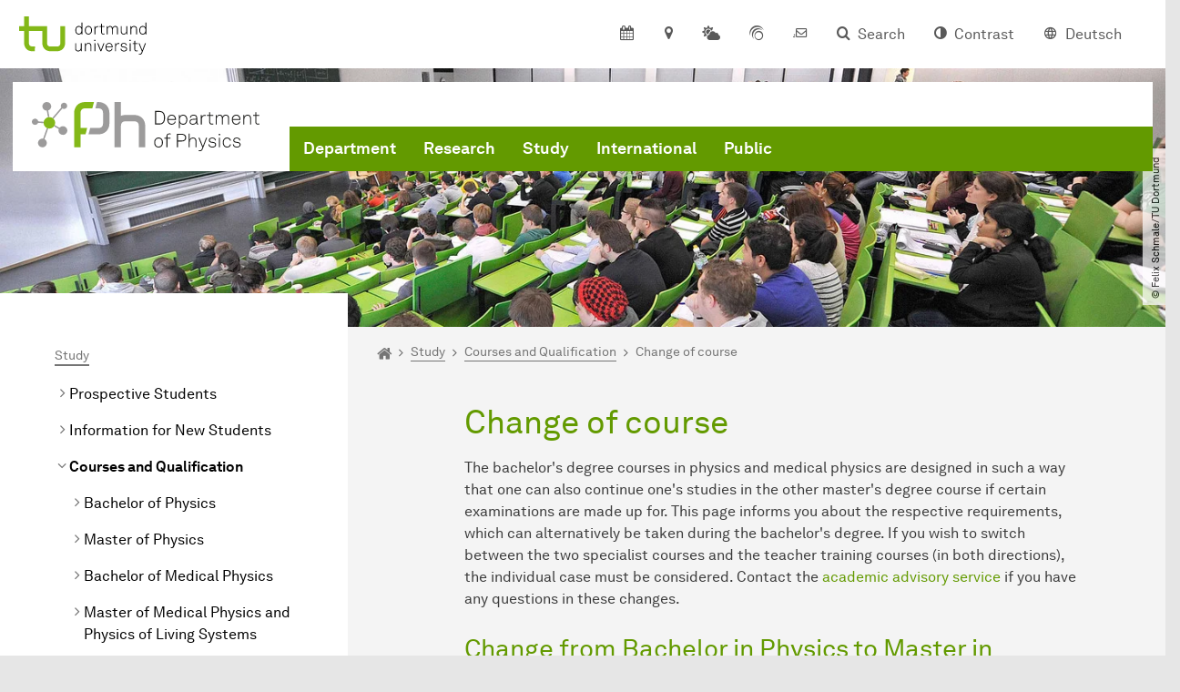

--- FILE ---
content_type: text/html; charset=utf-8
request_url: https://physik.tu-dortmund.de/en/study/courses-and-qualification/change-of-course/
body_size: 38963
content:
<!DOCTYPE html>
<html dir="ltr" lang="en" class="no-js">
<head>

<meta charset="utf-8">
<!-- 
	TYPO3 CMS supported by mehrwert - https://www.mehrwert.de/

	This website is powered by TYPO3 - inspiring people to share!
	TYPO3 is a free open source Content Management Framework initially created by Kasper Skaarhoj and licensed under GNU/GPL.
	TYPO3 is copyright 1998-2026 of Kasper Skaarhoj. Extensions are copyright of their respective owners.
	Information and contribution at https://typo3.org/
-->



<title>Change of course - Department of Physics - Physik - TU Dortmund</title>
<meta http-equiv="x-ua-compatible" content="IE=edge" />
<meta name="generator" content="TYPO3 CMS" />
<meta name="description" content="Information on requirements when transferring between physics and medical physics programs." />
<meta name="viewport" content="width=device-width, initial-scale=1" />
<meta name="robots" content="index,follow" />
<meta name="author" content="TU Dortmund" />
<meta property="og:description" content="Information on requirements when transferring between physics and medical physics programs." />
<meta property="og:type" content="website" />
<meta property="og:title" content="Change of course" />
<meta property="og:site_name" content="TU Dortmund" />
<meta property="og:image" content="https://physik.tu-dortmund.de/typo3conf/ext/tudo_base/Resources/Public/Images/tu-dortmund-logo-social.png" />
<meta name="twitter:card" content="summary" />
<meta name="apple-mobile-web-app-capable" content="no" />
<meta name="format-detection" content="telephone=no" />
<meta name="revisit-after" content="10 days" />


<link rel="stylesheet" href="/typo3temp/assets/compressed/merged-b5c294cdf6aa677b53cf46afebe66dea-b6e1e1d4992b6c3dd9bf6081e536d9f7.css?1764087063" media="all">






<link rel="prev" href="/en/study/courses-and-qualification/teacher-training/"><link rel="next" href="/en/study/courses-and-qualification/studium-fundamentale/">    <script type="text/javascript">
        var html = document.getElementsByTagName('html')[0];
        html.setAttribute('class', 'js');
    </script>


        
    



    <meta name="msapplication-square70x70logo" content="/storages/administration/_processed_/4/7/csm_favicon-600x600_1eb6bc114b.png">
    <meta name="msapplication-square150x150logo" content="/storages/administration/_processed_/4/7/csm_favicon-600x600_27c92f29fc.png">
    <meta name="msapplication-square310x310logo" content="/storages/administration/_processed_/4/7/csm_favicon-600x600_a6e58c514d.png">
    <meta name="msapplication-TileImage" content="/storages/administration/_processed_/4/7/csm_favicon-600x600_b0a30110ab.png">
    <link rel="apple-touch-icon-precomposed" href="/storages/administration/_processed_/4/7/csm_favicon-600x600_ccc9d33448.png">
    <link rel="apple-touch-icon-precomposed" sizes="57x57" href="/storages/administration/_processed_/4/7/csm_favicon-600x600_ee72b37614.png">
    <link rel="apple-touch-icon-precomposed" sizes="60x60" href="/storages/administration/_processed_/4/7/csm_favicon-600x600_267fb8fa09.png">
    <link rel="apple-touch-icon-precomposed" sizes="76x76" href="/storages/administration/_processed_/4/7/csm_favicon-600x600_5aed38bbf2.png">
    <link rel="apple-touch-icon-precomposed" sizes="120x120" href="/storages/administration/_processed_/4/7/csm_favicon-600x600_3fc72b129e.png">
    <link rel="apple-touch-icon-precomposed" sizes="152x152" href="/storages/administration/_processed_/4/7/csm_favicon-600x600_fb55468ba9.png">
    <link rel="apple-touch-icon-precomposed" sizes="180x180" href="/storages/administration/_processed_/4/7/csm_favicon-600x600_ccc9d33448.png">
    <link rel="shortcut icon" href="/storages/administration/_processed_/4/7/csm_favicon-600x600_b342b3fcb9.png">
    <link rel="icon" type="image/png" sizes="64x64" href="/storages/administration/_processed_/4/7/csm_favicon-600x600_3089266120.png">




<link rel="canonical" href="https://physik.tu-dortmund.de/en/study/courses-and-qualification/change-of-course/"/>

<link rel="alternate" hreflang="de" href="https://physik.tu-dortmund.de/studium/studiengaenge-und-qualifikation/studiengangwechsel/"/>
<link rel="alternate" hreflang="en" href="https://physik.tu-dortmund.de/en/study/courses-and-qualification/change-of-course/"/>
<link rel="alternate" hreflang="x-default" href="https://physik.tu-dortmund.de/studium/studiengaenge-und-qualifikation/studiengangwechsel/"/>
</head>
<body id="p37139" class="page-37139 pagelevel-4 language-1 backendlayout-pagets__subnavigation_left_4_rows layout-0 logo-variant-2" data-page-uid="37139">




<span id="top" tabindex="-1"></span>





<div class="accessible-jump-links">
    

    
        <a href="#breadcrumb" class="visually-hidden-focusable onfocus-top-left">
            To path indicator
        </a>
    

    
        <a href="#content" class="visually-hidden-focusable onfocus-top-left">
            Subpages of “Study“
        </a>
    

    
            <a href="#nav_container_brand" class="visually-hidden-focusable onfocus-top-left">
                To navigation
            </a>
        

    <a href="#quick-access" class="visually-hidden-focusable onfocus-top-left">
        To quick access
    </a>

    <a href="#footer" class="visually-hidden-focusable onfocus-top-left">
        To footer with other services
    </a>
</div>





<a href="#content" class="visually-hidden-focusable onfocus-top-left">
    To content
</a>





    <div class="c-header-branding" data-nosnippet>
        <div class="c-header-branding--mobile">
            <div class="parent-faculty">
                <a href="/en/">
                    
                            <img alt="English Logo - Department of Physics - TU Dortmund" src="/storages/physik/r/Bilder/Logo/Logo_Department_of_Physics__englisch__RGB.svg" width="235" height="51" title="English Logo - Department of Physics - TU Dortmund" />
                        
                </a>
            </div>
        </div>
        
    </div>



    <nav class="c-quickaccess-bar c-quickaccess-bar--desktop">
        <div class="c-quickaccess-bar__left" data-nosnippet>
            <div class="site-logo logo">
                <a class="navbar-brand" href="https://www.tu-dortmund.de/en/">
                    <span class="visually-hidden">To the home page</span>
                    <img alt="Technische Universität Dortmund" src="/typo3conf/ext/tudo_base/Resources/Public/Images/tu-dortmund-logo-claim-en.svg" width="338" height="55" />
                </a>
            </div>
        </div>
        <div class="c-quickaccess-bar__center" data-nosnippet>
            
                <nav id="quick-access" class="c-quickaccess-bar__navigation">
                    
                        


        <a title="Calendar"
           href="#quickaccess-content-calendar"
           class="c-quickaccess-bar__anchor toggle-offcanvas js-toggle-meta-flyout"
           aria-expanded="false"
           aria-controls="quickaccess-content-calendar"
           tabindex="0">
            <span class="c-quickaccess-bar-anchor__icon quickaccess-calendar" aria-hidden="true"></span>
            <span class="c-quickaccess-bar-anchor__text">Calendar</span>
        </a>
    



                    
                    
                        


        <section
            id="quickaccess-content-calendar"
            class="c-quickaccess-bar__content c-quickaccess-bar__content--hidden"
            tabindex="-1">
            <div class="c-quickaccess-bar__content--calendar">
                <h3>Calendar</h3>
                

<div class="news-list">
    
        <div class="result-list result-list-news">
            <div class="module-tile">
                
                    
                            



<a aria-label="Colloquium of Prof. Dr. Stefan Kuhr" class="tile tile-link tile-event-quickaccess event-tile tile--full" title="Colloquium of Prof. Dr. Stefan Kuhr" href="/en/eventdetail/colloquium-of-prof-dr-stefan-kuhr-54979/">

    

    <header>
        <div class="tile-event-date">
            
            
                
                
            

            
                    
                04-21
            
                    
                            – 
                    04-21
                 | start
                        
                    04:00 pm
                    
                
        </div>

        <h4 class="tile-title tile-title-no-image">Colloquium of Prof. Dr. Stefan Kuhr</h4>
    </header>

    <div class="tile-footer tile-footer-plain mt-2">
        Hörsaalgebäude II, Hörsaal 2
        <span class="link-dummy">
            <span class="icon" aria-hidden="true"></span>
        </span>
    </div>
</a>



                        
                
                    
                            



<a aria-label="Colloquium of Dr. Christoph Köhn" class="tile tile-link tile-event-quickaccess event-tile tile--full" title="Colloquium of Dr. Christoph Köhn" href="/en/eventdetail/colloquium-of-dr-christoph-koehn-57483/">

    

    <header>
        <div class="tile-event-date">
            
            
                
                
            

            
                    
                05-05
            
                    
                            – 
                    05-05
                 | start
                        
                    04:00 pm
                    
                
        </div>

        <h4 class="tile-title tile-title-no-image">Colloquium of Dr. Christoph Köhn</h4>
    </header>

    <div class="tile-footer tile-footer-plain mt-2">
        Hörsaalgebäude II, Hörsaal 2
        <span class="link-dummy">
            <span class="icon" aria-hidden="true"></span>
        </span>
    </div>
</a>



                        
                
                    
                            



<a aria-label="Colloquium of Dr. Arne Wickenbrock" class="tile tile-link tile-event-quickaccess event-tile tile--full" title="Colloquium of Dr. Arne Wickenbrock" href="/en/eventdetail/colloquium-of-dr-arne-wickenbrock-59559/">

    

    <header>
        <div class="tile-event-date">
            
            
                
                
            

            
                    
                05-12
            
                    
                            – 
                    05-12
                 | start
                        
                    04:00 pm
                    
                
        </div>

        <h4 class="tile-title tile-title-no-image">Colloquium of Dr. Arne Wickenbrock</h4>
    </header>

    <div class="tile-footer tile-footer-plain mt-2">
        Hörsaalgebäude II, Hörsaal 2
        <span class="link-dummy">
            <span class="icon" aria-hidden="true"></span>
        </span>
    </div>
</a>



                        
                
                    
                            



<a aria-label="Colloquium of Prof. Dr. Georg Woltersdorf" class="tile tile-link tile-event-quickaccess event-tile tile--full" title="Colloquium of Prof. Dr. Georg Woltersdorf" href="/en/eventdetail/colloquium-of-prof-dr-georg-woltersdorf-59751/">

    

    <header>
        <div class="tile-event-date">
            
            
                
                
            

            
                    
                05-19
            
                    
                            – 
                    05-19
                 | start
                        
                    04:00 pm
                    
                
        </div>

        <h4 class="tile-title tile-title-no-image">Colloquium of Prof. Dr. Georg Woltersdorf</h4>
    </header>

    <div class="tile-footer tile-footer-plain mt-2">
        Hörsaalgebäude II, Hörsaal 2
        <span class="link-dummy">
            <span class="icon" aria-hidden="true"></span>
        </span>
    </div>
</a>



                        
                
                    
                            



<a aria-label="Colloquium of visiting professor Dr. María Martínez Pérez" class="tile tile-link tile-event-quickaccess event-tile tile--full" title="Colloquium of visiting professor Dr. María Martínez Pérez" href="/en/eventdetail/colloquium-of-visiting-professor-dr-maria-martinez-perez-59979/">

    

    <header>
        <div class="tile-event-date">
            
            
                
                
            

            
                    
                05-26
            
                    
                            – 
                    05-26
                 | start
                        
                    04:00 pm
                    
                
        </div>

        <h4 class="tile-title tile-title-no-image">Colloquium of visiting professor Dr. María Martínez Pérez</h4>
    </header>

    <div class="tile-footer tile-footer-plain mt-2">
        Hörsaalgebäude II, Hörsaal 2
        <span class="link-dummy">
            <span class="icon" aria-hidden="true"></span>
        </span>
    </div>
</a>



                        
                
                    
                            



<a aria-label="Correlated electrons in moiré materials - from unconventional superconductivity to the chiral phase transition" class="tile tile-link tile-event-quickaccess event-tile tile--full has-image" title="Correlated electrons in moiré materials - from unconventional superconductivity to the chiral phase transition" href="/en/eventdetail/correlated-electrons-in-moire-materials-from-unconventional-superconductivity-to-the-chiral-phase-transition-56862/">

    
            <div class="tile-img">
                
                    
                        

<picture><source srcset="/storages/physik/_processed_/6/4/csm_Kolloquium_Classen_f129b82526.png 1x, /storages/physik/_processed_/6/4/csm_Kolloquium_Classen_f4019f2ca4.png 2x, /storages/physik/_processed_/6/4/csm_Kolloquium_Classen_6a4bd9bb84.png 3x" /><img src="/storages/physik/_processed_/6/4/csm_Kolloquium_Classen_f129b82526.png" alt="Picture to the colloquium of Prof. Dr. Laura Classen" loading="lazy" class="tile-img-top" width="80" height="80" /></picture>



                    
                
            </div>
        

    <header>
        <div class="tile-event-date">
            
            
                
                
            

            
                    
                06-30
            
                    
                            – 
                    06-30
                 | start
                        
                    04:00 pm
                    
                
        </div>

        <h4 class="tile-title">Correlated electrons in moiré materials - from unconventional superconductivity to the chiral phase transition</h4>
    </header>

    <div class="tile-footer tile-footer-plain mt-2">
        Hörsaalgebäude II, Hörsaal 2
        <span class="link-dummy">
            <span class="icon" aria-hidden="true"></span>
        </span>
    </div>
</a>



                        
                
            </div>
        </div>
    
</div>




    <a class="btn btn-primary icon-btn mb-4" href="/en/department/events/">
        <span class="btntxt">
            To event list
        </span>
        <span class="icon" aria-hidden="true"></span>
    </a>




                <a href="#" class="c-quickaccess-bar-content__icon icon-close" tabindex="0">
                    <span class="icon" aria-hidden="true"></span>
                    <span class="visually-hidden">Close Meta-Navigation</span>
                </a>
            </div>
        </section>
    



                    
                    
                    
                    
                        


        <a title="Location &amp; approach"
           href="#quickaccess-content-directions"
           class="c-quickaccess-bar__anchor toggle-offcanvas js-toggle-meta-flyout"
           aria-expanded="false"
           aria-controls="quickaccess-content-directions"
           tabindex="0">
            <span class="c-quickaccess-bar-anchor__icon quickaccess-directions" aria-hidden="true"></span>
            <span class="c-quickaccess-bar-anchor__text">Location &amp; approach</span>
        </a>
    



                    
                    
                        


        

<section
    id="quickaccess-content-directions"
    class="c-quickaccess-bar__content c-quickaccess-bar__content--hidden"
    tabindex="-1"
>
    <h3 class="ml-3">Location &amp; approach</h3>

    <div class="row">
        
                <div class="col-md-4">
                    












        
        

                <div id="c" class="frame frame- frame-layout- frame-type- frame-space-before-none frame-space-after-none">
                    <div class="frame-container">
                        <div class="frame-inner">
                            
                            
                                



                            
                            
                                    
                                        



                                    
                                
                            
    

                            
                                



                            
                            
                                



                            
                        </div>
                    </div>
                </div>

            
    


                </div>
                <div class="col-md-4 c-quickaccess-content-directions__text">
                    <h4>
                        Plan of site &amp; interactive map
                    </h4>

                    <p>The facilities of TU Dortmund University are located on two campuses, the larger North Campus and the smaller South Campus. In addition, some university facilities are located in the adjacent Dortmund Technology Park as well as in the city center and the wider urban area.</p>
                </div>
                <div class="col-md-4 c-quickaccess-content-directions__text">
                    <a href="/en/department/directions/" target="_blank" rel="noreferrer">
                        <img class="img-fluid lazyload" alt="Campus plan" src="/typo3conf/ext/tudo_base/Resources/Public/Images/OffCanvas/interaktive-karte.jpg" width="837" height="516" />
                        <span class="visually-hidden">Journay &amp; Plan of site</span>
                        &gt; Go to interactive map
                    </a>
                </div>
            
    </div>

    <a href="#" class="c-quickaccess-bar-content__icon icon-close" tabindex="0">
        <span class="icon" aria-hidden="true"></span>
        <span class="visually-hidden">Close Meta-Navigation</span>
    </a>
</section>



    



                    
                    
                        


        <a title="Campus Weather"
           href="#quickaccess-content-weather"
           class="c-quickaccess-bar__anchor toggle-offcanvas js-toggle-meta-flyout"
           aria-expanded="false"
           aria-controls="quickaccess-content-weather"
           tabindex="0">
            <span class="c-quickaccess-bar-anchor__icon quickaccess-weather" aria-hidden="true"></span>
            <span class="c-quickaccess-bar-anchor__text">Campus Weather</span>
        </a>
    



                    
                    
                        


        

<section
    id="quickaccess-content-weather"
    class="c-quickaccess-bar__content c-quickaccess-bar__content--hidden"
    tabindex="-1">
    <h3>Campus Weather</h3>

    <div class="c-quickaccess-content__weather ml-3">
        <div class="row section-background-white c-quickaccess-content-weather__images">
            <div class="col-sm-3">
                <h4>Current weather</h4>
                <img src="https://wetterstationen-de.meteogroup.com/messnetz/betreiber/cur_000657.png"
                     class="pb-4"
                     alt="Weather Information"/>
            </div>
            <div class="col-sm-9">
                <h4>Weather forecast</h4>
                <img src="https://wetterstationen-de.meteogroup.com/messnetz/betreiber/mos_000657.png"
                     class="pb-4"
                     alt="Weather forecast">
            </div>
        </div>

        
            <span class="btntxt">More information on the weather station at TU Dortmund</span>
            <span class="icon" aria-hidden="true"></span>
        
    </div>
    <a href="#" class="c-quickaccess-bar-content__icon icon-close" tabindex="0">
        <span class="icon" aria-hidden="true"></span>
        <span class="visually-hidden">Close Meta-Navigation</span>
    </a>
</section>



    



                    
                    
                        


        <a title="ServicePortal"
           class="c-quickaccess-bar__anchor toggle-offcanvas"
           href="https://service.tu-dortmund.de/en/home/"
           target="_blank"
           rel="noreferrer"
           tabindex="0">
            <span class="c-quickaccess-bar-anchor__icon quickaccess-service-portal" aria-hidden="true"></span>
            <span class="c-quickaccess-bar-anchor__text">ServicePortal</span>
        </a>
    



                    
                    
                        


        <a title="UniMail"
           class="c-quickaccess-bar__anchor toggle-offcanvas"
           href="https://webmail.tu-dortmund.de/"
           target="_blank"
           rel="noreferrer"
           tabindex="0">
            <span class="c-quickaccess-bar-anchor__icon quickaccess-unimail" aria-hidden="true"></span>
            <span class="c-quickaccess-bar-anchor__text">UniMail</span>
        </a>
    



                    
                </nav>
            
        </div>
        <div class="c-quickaccess-bar__right" data-nosnippet>
            
                
                    


        <a title="Search"
           href="#quickaccess-content-search"
           class="c-quickaccess-bar__anchor toggle-offcanvas js-toggle-meta-flyout"
           aria-expanded="false"
           aria-controls="quickaccess-content-search"
           tabindex="0">
            <span class="c-quickaccess-bar-anchor__icon quickaccess-search" aria-hidden="true"></span>
            <span class="c-quickaccess-bar-anchor__text">Search</span>
        </a>
    



                
                
                    


        

<section
    id="quickaccess-content-search"
    class="c-quickaccess-bar__content c-quickaccess-bar__content--hidden"
    tabindex="-1"
    role="search"
>
    <h3>Search</h3>

    <form class="search-form" action="/en/search/">
        <div class="container">
            <div class="row">
                <div class="col mb-4">
                    <div class="input-group">
                        <label for="sterm" class="visually-hidden">Search</label>
                        <input type="text" class="form-control" id="sterm" data-quickaccess-solr-q
                               placeholder="Search for name, ..." name="tx_solr[q]">
                        <div class="input-group-append">
                            <button class="btn btn-primary icon-btn icon-search no-txt" type="submit">
                                <span class="btntxt visually-hidden">Search</span>
                                <span class="icon" aria-hidden="true"></span>
                            </button>
                        </div>
                    </div>
                </div>
            </div>
        </div>
    </form>

    <form action="/en/people-search/">
        <div class="container">
            <div class="row">
                <input type="hidden" name="tx_tudoitmc_personsearch[q]" data-quickaccess-personsearch-q>
                <div class="col mb-4">
                    <div class="input-group">
                        <button class="btn btn-primary icon-btn" type="submit">
                            <span class="btntxt">People Search</span>
                            <span class="icon" aria-hidden="true"></span>
                        </button>
                    </div>
                </div>
            </div>
        </div>
    </form>

    <a href="#" class="c-quickaccess-bar-content__icon icon-close" tabindex="0">
        <span class="icon" aria-hidden="true"></span>
        <span class="visually-hidden">Close Meta-Navigation</span>
    </a>
</section>

    



                
            
            
                


        <a title="Contrast"
           class="c-quickaccess-bar__anchor toggle-offcanvas js-contrastswitch"
           href="">
            <span class="c-quickaccess-bar-anchor__icon quickaccess-contrastswitch" aria-hidden="true"></span>
            <span class="c-quickaccess-bar-anchor__text">Contrast</span>
        </a>
    



            
            
                
                    


        
            
                    
                        
                                
                                    
                                            
                                                    <a tabindex="0" class="c-quickaccess-bar__anchor toggle-offcanvas" href="/studium/studiengaenge-und-qualifikation/studiengangwechsel/">
                                                        <span class="c-quickaccess-bar-anchor__icon quickaccess-language quickaccess-language--de" aria-hidden="true"></span>
                                                        <span class="c-quickaccess-bar-anchor__text">Deutsch</span>
                                                    </a>
                                                
                                        
                                
                                    
                                            
                                        
                                
                            
                    
                        
                    
                
        
    



                
            
        </div>
    </nav>

    <nav class="c-quickaccess-bar c-quickaccess-bar-top c-quickaccess-bar--mobile">
        <div class="site-logo logo" data-nosnippet>
            <a class="navbar-brand" href="https://www.tu-dortmund.de/en/">
                <span class="visually-hidden">To the home page</span>
                <img alt="Technische Universität Dortmund" src="/typo3conf/ext/tudo_base/Resources/Public/Images/tu-dortmund-logo-claim-en.svg" width="338" height="55" />
            </a>
        </div>
        <div class="c-quickaccess-bar-mobile__nosnippet-container" data-nosnippet>
            
                


        <a title="Contrast"
           class="c-quickaccess-bar__anchor toggle-offcanvas js-contrastswitch"
           href="">
            <span class="c-quickaccess-bar-anchor__icon quickaccess-contrastswitch" aria-hidden="true"></span>
            <span class="c-quickaccess-bar-anchor__text">Contrast</span>
        </a>
    



            
            
                
                    


        
            
                    
                        
                                
                                    
                                            
                                                    <a tabindex="0" class="c-quickaccess-bar__anchor toggle-offcanvas" href="/studium/studiengaenge-und-qualifikation/studiengangwechsel/">
                                                        <span class="c-quickaccess-bar-anchor__icon quickaccess-language quickaccess-language--de" aria-hidden="true"></span>
                                                        <span class="c-quickaccess-bar-anchor__text">Deutsch</span>
                                                    </a>
                                                
                                        
                                
                                    
                                            
                                        
                                
                            
                    
                        
                    
                
        
    



                
            
        </div>
    </nav>

    
        <nav class="c-quickaccess-bar c-quickaccess-bar-bottom c-quickaccess-bar--mobile">
            <div class="c-quickaccess-bar__bottom" data-nosnippet>
                <div class="c-quickaccess-bar-bottom__hamburger">
                    <div class="icon-hamburger">
                        <span class="icon" aria-hidden="true"></span>
                    </div>
                </div>

                <nav id="quick-access" class="c-quickaccess-bar__navigation">
                    <div class="c-quickaccess-bar-bottom__items">
                        
                            


        <a title="Search"
           href="#quickaccess-content-search"
           class="c-quickaccess-bar__anchor toggle-offcanvas js-toggle-meta-flyout"
           aria-expanded="false"
           aria-controls="quickaccess-content-search"
           tabindex="0">
            <span class="c-quickaccess-bar-anchor__icon quickaccess-search" aria-hidden="true"></span>
            <span class="c-quickaccess-bar-anchor__text">Search</span>
        </a>
    



                        
                        
                            


        

<section
    id="quickaccess-content-search"
    class="c-quickaccess-bar__content c-quickaccess-bar__content--hidden"
    tabindex="-1"
    role="search"
>
    <h3>Search</h3>

    <form class="search-form" action="/en/search/">
        <div class="container">
            <div class="row">
                <div class="col mb-4">
                    <div class="input-group">
                        <label for="sterm" class="visually-hidden">Search</label>
                        <input type="text" class="form-control" id="sterm" data-quickaccess-solr-q
                               placeholder="Search for name, ..." name="tx_solr[q]">
                        <div class="input-group-append">
                            <button class="btn btn-primary icon-btn icon-search no-txt" type="submit">
                                <span class="btntxt visually-hidden">Search</span>
                                <span class="icon" aria-hidden="true"></span>
                            </button>
                        </div>
                    </div>
                </div>
            </div>
        </div>
    </form>

    <form action="/en/people-search/">
        <div class="container">
            <div class="row">
                <input type="hidden" name="tx_tudoitmc_personsearch[q]" data-quickaccess-personsearch-q>
                <div class="col mb-4">
                    <div class="input-group">
                        <button class="btn btn-primary icon-btn" type="submit">
                            <span class="btntxt">People Search</span>
                            <span class="icon" aria-hidden="true"></span>
                        </button>
                    </div>
                </div>
            </div>
        </div>
    </form>

    <a href="#" class="c-quickaccess-bar-content__icon icon-close" tabindex="0">
        <span class="icon" aria-hidden="true"></span>
        <span class="visually-hidden">Close Meta-Navigation</span>
    </a>
</section>

    



                        
                        
                            


        <a title="Calendar"
           href="#quickaccess-content-calendar"
           class="c-quickaccess-bar__anchor toggle-offcanvas js-toggle-meta-flyout"
           aria-expanded="false"
           aria-controls="quickaccess-content-calendar"
           tabindex="0">
            <span class="c-quickaccess-bar-anchor__icon quickaccess-calendar" aria-hidden="true"></span>
            <span class="c-quickaccess-bar-anchor__text">Calendar</span>
        </a>
    



                        
                        
                            


        <section
            id="quickaccess-content-calendar"
            class="c-quickaccess-bar__content c-quickaccess-bar__content--hidden"
            tabindex="-1">
            <div class="c-quickaccess-bar__content--calendar">
                <h3>Calendar</h3>
                

<div class="news-list">
    
        <div class="result-list result-list-news">
            <div class="module-tile">
                
                    
                            



<a aria-label="Colloquium of Prof. Dr. Stefan Kuhr" class="tile tile-link tile-event-quickaccess event-tile tile--full" title="Colloquium of Prof. Dr. Stefan Kuhr" href="/en/eventdetail/colloquium-of-prof-dr-stefan-kuhr-54979/">

    

    <header>
        <div class="tile-event-date">
            
            
                
                
            

            
                    
                04-21
            
                    
                            – 
                    04-21
                 | start
                        
                    04:00 pm
                    
                
        </div>

        <h4 class="tile-title tile-title-no-image">Colloquium of Prof. Dr. Stefan Kuhr</h4>
    </header>

    <div class="tile-footer tile-footer-plain mt-2">
        Hörsaalgebäude II, Hörsaal 2
        <span class="link-dummy">
            <span class="icon" aria-hidden="true"></span>
        </span>
    </div>
</a>



                        
                
                    
                            



<a aria-label="Colloquium of Dr. Christoph Köhn" class="tile tile-link tile-event-quickaccess event-tile tile--full" title="Colloquium of Dr. Christoph Köhn" href="/en/eventdetail/colloquium-of-dr-christoph-koehn-57483/">

    

    <header>
        <div class="tile-event-date">
            
            
                
                
            

            
                    
                05-05
            
                    
                            – 
                    05-05
                 | start
                        
                    04:00 pm
                    
                
        </div>

        <h4 class="tile-title tile-title-no-image">Colloquium of Dr. Christoph Köhn</h4>
    </header>

    <div class="tile-footer tile-footer-plain mt-2">
        Hörsaalgebäude II, Hörsaal 2
        <span class="link-dummy">
            <span class="icon" aria-hidden="true"></span>
        </span>
    </div>
</a>



                        
                
                    
                            



<a aria-label="Colloquium of Dr. Arne Wickenbrock" class="tile tile-link tile-event-quickaccess event-tile tile--full" title="Colloquium of Dr. Arne Wickenbrock" href="/en/eventdetail/colloquium-of-dr-arne-wickenbrock-59559/">

    

    <header>
        <div class="tile-event-date">
            
            
                
                
            

            
                    
                05-12
            
                    
                            – 
                    05-12
                 | start
                        
                    04:00 pm
                    
                
        </div>

        <h4 class="tile-title tile-title-no-image">Colloquium of Dr. Arne Wickenbrock</h4>
    </header>

    <div class="tile-footer tile-footer-plain mt-2">
        Hörsaalgebäude II, Hörsaal 2
        <span class="link-dummy">
            <span class="icon" aria-hidden="true"></span>
        </span>
    </div>
</a>



                        
                
                    
                            



<a aria-label="Colloquium of Prof. Dr. Georg Woltersdorf" class="tile tile-link tile-event-quickaccess event-tile tile--full" title="Colloquium of Prof. Dr. Georg Woltersdorf" href="/en/eventdetail/colloquium-of-prof-dr-georg-woltersdorf-59751/">

    

    <header>
        <div class="tile-event-date">
            
            
                
                
            

            
                    
                05-19
            
                    
                            – 
                    05-19
                 | start
                        
                    04:00 pm
                    
                
        </div>

        <h4 class="tile-title tile-title-no-image">Colloquium of Prof. Dr. Georg Woltersdorf</h4>
    </header>

    <div class="tile-footer tile-footer-plain mt-2">
        Hörsaalgebäude II, Hörsaal 2
        <span class="link-dummy">
            <span class="icon" aria-hidden="true"></span>
        </span>
    </div>
</a>



                        
                
                    
                            



<a aria-label="Colloquium of visiting professor Dr. María Martínez Pérez" class="tile tile-link tile-event-quickaccess event-tile tile--full" title="Colloquium of visiting professor Dr. María Martínez Pérez" href="/en/eventdetail/colloquium-of-visiting-professor-dr-maria-martinez-perez-59979/">

    

    <header>
        <div class="tile-event-date">
            
            
                
                
            

            
                    
                05-26
            
                    
                            – 
                    05-26
                 | start
                        
                    04:00 pm
                    
                
        </div>

        <h4 class="tile-title tile-title-no-image">Colloquium of visiting professor Dr. María Martínez Pérez</h4>
    </header>

    <div class="tile-footer tile-footer-plain mt-2">
        Hörsaalgebäude II, Hörsaal 2
        <span class="link-dummy">
            <span class="icon" aria-hidden="true"></span>
        </span>
    </div>
</a>



                        
                
                    
                            



<a aria-label="Correlated electrons in moiré materials - from unconventional superconductivity to the chiral phase transition" class="tile tile-link tile-event-quickaccess event-tile tile--full has-image" title="Correlated electrons in moiré materials - from unconventional superconductivity to the chiral phase transition" href="/en/eventdetail/correlated-electrons-in-moire-materials-from-unconventional-superconductivity-to-the-chiral-phase-transition-56862/">

    
            <div class="tile-img">
                
                    
                        

<picture><source srcset="/storages/physik/_processed_/6/4/csm_Kolloquium_Classen_f129b82526.png 1x, /storages/physik/_processed_/6/4/csm_Kolloquium_Classen_f4019f2ca4.png 2x, /storages/physik/_processed_/6/4/csm_Kolloquium_Classen_6a4bd9bb84.png 3x" /><img src="/storages/physik/_processed_/6/4/csm_Kolloquium_Classen_f129b82526.png" alt="Picture to the colloquium of Prof. Dr. Laura Classen" loading="lazy" class="tile-img-top" width="80" height="80" /></picture>



                    
                
            </div>
        

    <header>
        <div class="tile-event-date">
            
            
                
                
            

            
                    
                06-30
            
                    
                            – 
                    06-30
                 | start
                        
                    04:00 pm
                    
                
        </div>

        <h4 class="tile-title">Correlated electrons in moiré materials - from unconventional superconductivity to the chiral phase transition</h4>
    </header>

    <div class="tile-footer tile-footer-plain mt-2">
        Hörsaalgebäude II, Hörsaal 2
        <span class="link-dummy">
            <span class="icon" aria-hidden="true"></span>
        </span>
    </div>
</a>



                        
                
            </div>
        </div>
    
</div>




    <a class="btn btn-primary icon-btn mb-4" href="/en/department/events/">
        <span class="btntxt">
            To event list
        </span>
        <span class="icon" aria-hidden="true"></span>
    </a>




                <a href="#" class="c-quickaccess-bar-content__icon icon-close" tabindex="0">
                    <span class="icon" aria-hidden="true"></span>
                    <span class="visually-hidden">Close Meta-Navigation</span>
                </a>
            </div>
        </section>
    



                        
                        
                        
                        
                            


        <a title="Campus Weather"
           href="#quickaccess-content-weather"
           class="c-quickaccess-bar__anchor toggle-offcanvas js-toggle-meta-flyout"
           aria-expanded="false"
           aria-controls="quickaccess-content-weather"
           tabindex="0">
            <span class="c-quickaccess-bar-anchor__icon quickaccess-weather" aria-hidden="true"></span>
            <span class="c-quickaccess-bar-anchor__text">Campus Weather</span>
        </a>
    



                        
                        
                            


        

<section
    id="quickaccess-content-weather"
    class="c-quickaccess-bar__content c-quickaccess-bar__content--hidden"
    tabindex="-1">
    <h3>Campus Weather</h3>

    <div class="c-quickaccess-content__weather ml-3">
        <div class="row section-background-white c-quickaccess-content-weather__images">
            <div class="col-sm-3">
                <h4>Current weather</h4>
                <img src="https://wetterstationen-de.meteogroup.com/messnetz/betreiber/cur_000657.png"
                     class="pb-4"
                     alt="Weather Information"/>
            </div>
            <div class="col-sm-9">
                <h4>Weather forecast</h4>
                <img src="https://wetterstationen-de.meteogroup.com/messnetz/betreiber/mos_000657.png"
                     class="pb-4"
                     alt="Weather forecast">
            </div>
        </div>

        
            <span class="btntxt">More information on the weather station at TU Dortmund</span>
            <span class="icon" aria-hidden="true"></span>
        
    </div>
    <a href="#" class="c-quickaccess-bar-content__icon icon-close" tabindex="0">
        <span class="icon" aria-hidden="true"></span>
        <span class="visually-hidden">Close Meta-Navigation</span>
    </a>
</section>



    



                        
                        
                            


        <a title="Location &amp; approach"
           href="#quickaccess-content-directions"
           class="c-quickaccess-bar__anchor toggle-offcanvas js-toggle-meta-flyout"
           aria-expanded="false"
           aria-controls="quickaccess-content-directions"
           tabindex="0">
            <span class="c-quickaccess-bar-anchor__icon quickaccess-directions" aria-hidden="true"></span>
            <span class="c-quickaccess-bar-anchor__text">Location &amp; approach</span>
        </a>
    



                        
                        
                            


        

<section
    id="quickaccess-content-directions"
    class="c-quickaccess-bar__content c-quickaccess-bar__content--hidden"
    tabindex="-1"
>
    <h3 class="ml-3">Location &amp; approach</h3>

    <div class="row">
        
                <div class="col-md-4">
                    












        
        

                <div id="c" class="frame frame- frame-layout- frame-type- frame-space-before-none frame-space-after-none">
                    <div class="frame-container">
                        <div class="frame-inner">
                            
                            
                                



                            
                            
                                    
                                        



                                    
                                
                            
    

                            
                                



                            
                            
                                



                            
                        </div>
                    </div>
                </div>

            
    


                </div>
                <div class="col-md-4 c-quickaccess-content-directions__text">
                    <h4>
                        Plan of site &amp; interactive map
                    </h4>

                    <p>The facilities of TU Dortmund University are located on two campuses, the larger North Campus and the smaller South Campus. In addition, some university facilities are located in the adjacent Dortmund Technology Park as well as in the city center and the wider urban area.</p>
                </div>
                <div class="col-md-4 c-quickaccess-content-directions__text">
                    <a href="/en/department/directions/" target="_blank" rel="noreferrer">
                        <img class="img-fluid lazyload" alt="Campus plan" src="/typo3conf/ext/tudo_base/Resources/Public/Images/OffCanvas/interaktive-karte.jpg" width="837" height="516" />
                        <span class="visually-hidden">Journay &amp; Plan of site</span>
                        &gt; Go to interactive map
                    </a>
                </div>
            
    </div>

    <a href="#" class="c-quickaccess-bar-content__icon icon-close" tabindex="0">
        <span class="icon" aria-hidden="true"></span>
        <span class="visually-hidden">Close Meta-Navigation</span>
    </a>
</section>



    



                        
                        
                            


        <a title="ServicePortal"
           class="c-quickaccess-bar__anchor toggle-offcanvas"
           href="https://service.tu-dortmund.de/en/home/"
           target="_blank"
           rel="noreferrer"
           tabindex="0">
            <span class="c-quickaccess-bar-anchor__icon quickaccess-service-portal" aria-hidden="true"></span>
            <span class="c-quickaccess-bar-anchor__text">ServicePortal</span>
        </a>
    



                        
                        
                            


        <a title="UniMail"
           class="c-quickaccess-bar__anchor toggle-offcanvas"
           href="https://webmail.tu-dortmund.de/"
           target="_blank"
           rel="noreferrer"
           tabindex="0">
            <span class="c-quickaccess-bar-anchor__icon quickaccess-unimail" aria-hidden="true"></span>
            <span class="c-quickaccess-bar-anchor__text">UniMail</span>
        </a>
    



                        
                    </div>
                </nav>
            </div>
        </nav>
    




<div class="wrapper">
    
    
    


    <header class="c-header">
        <div class="site-nav site-nav-main nav-main-overlay" data-nosnippet>
            <div id="nav_main" class="nav-main nav-main--offset-faculty">
                <div class="c-navigation c-navigation--desktop">
                    
    <nav class="nav-main-inner navbar navbar-expand-lg" aria-label="Navigation overview">

        <div class="site-logo logo site-logo-faculty site-logo-faculty-text-only">
            <a class="navbar-brand" href="/en/">
                <span class="visually-hidden">To the home page</span>
                
                        <img data-no-inject="" alt="English Logo - Department of Physics - TU Dortmund" src="/storages/physik/r/Bilder/Logo/Logo_Department_of_Physics__englisch__RGB.svg" width="235" height="51" title="English Logo - Department of Physics - TU Dortmund" />
                    
            </a>
        </div>

        <div class="header-navigation-bar" id="navbar_supported_content">
            
                    
    <div id="nav_container_brand" class="nav-container" tabindex="-1">
        


    <ul class="nav navbar-nav navbar-main menu menu--brand menu--level-1" data-header="navigation">
        
            
        <li class="nav-item nav-item--level-1  dropdown has-sub-navigation"
            data-page-uid="20773">
            
                    
    <a class="nav-link dropdown-toggle"
       data-bs-toggle="dropdown" aria-haspopup="true" aria-expanded="false" data-bs-target="#university-dropdown-20773"
       href="/en/department/" >
    Department
    </a>

    <div class="dropdown-container dropdown-container--offset" id="university-dropdown-20773">
        <div class="dropdown-menu">
            <div class="dropdown-menu__content">
                <div class="teaser">
                    <div class="teaser__image">
                        
                            
                                
                                
                                
                                

                                
                                        <picture><source srcset="/storages/physik/_processed_/b/9/csm_Physikgebaeude_Neubau_Golsch_13-2_db4ea2cc52.jpg 1x, /storages/physik/_processed_/b/9/csm_Physikgebaeude_Neubau_Golsch_13-2_5d0863fe3a.jpg 2x, /storages/physik/_processed_/b/9/csm_Physikgebaeude_Neubau_Golsch_13-2_958edbd89d.jpg 3x" media="(min-width: 1024px), (min-width: 576px) and (max-width: 1023px), (max-width: 575px)" /><img src="/storages/physik/_processed_/b/9/csm_Physikgebaeude_Neubau_Golsch_13-2_db4ea2cc52.jpg" alt="Physikgebäude (Neubau Otto-Hahn-Str. 4a) an der TU Dortmund" title="Physikgebäude (Neubau OH4a)" class="img-fluid" loading="eager" width="292" height="195" /></picture>
                                    
                            
                        
                    </div>
                    <div class="teaser__text">
                        <p>
                            General information about the Department of Physics and its organization.
                        </p>
                    </div>
                </div>
            </div>

            <div class="dropdown-menu__menu">
                <ul class="menu menu--level-2">
                    <li class="nav-item nav-item--level-2">
                        <a class="nav-link nav-link--level-2-title"
                           href="/en/department/" >
                            Department
                        </a>
                    </li>
                    
                        
                                <li class="nav-item nav-item--level-2  ">
                                    
                                            <div class="nav-link-container">
                                                <a class="nav-link"
                                                   href="/en/department/deans-office/" >
                                                Dean&#039;s Office
                                                </a>

                                                <a href="#"
                                                   class="nav-link menu-toggle btn icon-btn no-txt icon-angle-right"
                                                   data-bs-toggle="menu-20780"
                                                   aria-haspopup="true"
                                                   aria-expanded="false"
                                                   aria-controls="menu-20780">
                                                    <span class="icon" aria-hidden="true"></span>
                                                    <span class="visually-hidden">
                                                        Show submenu for “Dean&#039;s Office“
                                                    </span>
                                                </a>
                                            </div>

                                            <ul id="menu-20780" class="menu menu--level-3">
                                                
                                                    
                                                            <li class="nav-item nav-item--level-3  ">
                                                                
                                                                        <a class="nav-link"
                                                                           href="/en/department/deans-office/deans/" >
                                                                        Deans
                                                                        </a>
                                                                    
                                                            </li>
                                                        
                                                
                                                    
                                                            <li class="nav-item nav-item--level-3  ">
                                                                
                                                                        <a class="nav-link"
                                                                           href="/en/department/deans-office/department-manager/" >
                                                                        Department Manager
                                                                        </a>
                                                                    
                                                            </li>
                                                        
                                                
                                                    
                                                            <li class="nav-item nav-item--level-3  ">
                                                                
                                                                        <a class="nav-link"
                                                                           href="/en/department/deans-office/secretariat/" >
                                                                        Secretariat
                                                                        </a>
                                                                    
                                                            </li>
                                                        
                                                
                                            </ul>
                                        
                                </li>
                            
                    
                        
                                <li class="nav-item nav-item--level-2  ">
                                    
                                            <div class="nav-link-container">
                                                <a class="nav-link"
                                                   href="/en/department/office-of-the-dean-of-studies/" >
                                                Office of the Dean of Studies
                                                </a>

                                                <a href="#"
                                                   class="nav-link menu-toggle btn icon-btn no-txt icon-angle-right"
                                                   data-bs-toggle="menu-31574"
                                                   aria-haspopup="true"
                                                   aria-expanded="false"
                                                   aria-controls="menu-31574">
                                                    <span class="icon" aria-hidden="true"></span>
                                                    <span class="visually-hidden">
                                                        Show submenu for “Office of the Dean of Studies“
                                                    </span>
                                                </a>
                                            </div>

                                            <ul id="menu-31574" class="menu menu--level-3">
                                                
                                                    
                                                            <li class="nav-item nav-item--level-3  ">
                                                                
                                                                        <a class="nav-link"
                                                                           href="/en/department/office-of-the-dean-of-studies/dean-of-studies/" >
                                                                        Dean of Studies
                                                                        </a>
                                                                    
                                                            </li>
                                                        
                                                
                                                    
                                                            <li class="nav-item nav-item--level-3  ">
                                                                
                                                                        <a class="nav-link"
                                                                           href="/en/department/office-of-the-dean-of-studies/degree-program-coordinator/" >
                                                                        Degree Program Coordinator
                                                                        </a>
                                                                    
                                                            </li>
                                                        
                                                
                                                    
                                                            <li class="nav-item nav-item--level-3  ">
                                                                
                                                                        <a class="nav-link"
                                                                           href="/en/department/office-of-the-dean-of-studies/departmental-academic-advisors/" >
                                                                        Departmental Academic Advisors
                                                                        </a>
                                                                    
                                                            </li>
                                                        
                                                
                                                    
                                                            <li class="nav-item nav-item--level-3  ">
                                                                
                                                                        <a class="nav-link"
                                                                           href="/en/department/office-of-the-dean-of-studies/secretariat/" >
                                                                        Secretariat
                                                                        </a>
                                                                    
                                                            </li>
                                                        
                                                
                                                    
                                                            <li class="nav-item nav-item--level-3  ">
                                                                
                                                                        <a class="nav-link"
                                                                           href="/en/department/office-of-the-dean-of-studies/bafoeg/" >
                                                                        BAföG
                                                                        </a>
                                                                    
                                                            </li>
                                                        
                                                
                                            </ul>
                                        
                                </li>
                            
                    
                        
                                <li class="nav-item nav-item--level-2  ">
                                    
                                            <div class="nav-link-container">
                                                <a class="nav-link"
                                                   href="/en/department/boards-committees-contact-persons-and-status-groups/" >
                                                Boards, Committees, Contact Persons, and Status Groups
                                                </a>

                                                <a href="#"
                                                   class="nav-link menu-toggle btn icon-btn no-txt icon-angle-right"
                                                   data-bs-toggle="menu-20775"
                                                   aria-haspopup="true"
                                                   aria-expanded="false"
                                                   aria-controls="menu-20775">
                                                    <span class="icon" aria-hidden="true"></span>
                                                    <span class="visually-hidden">
                                                        Show submenu for “Boards, Committees, Contact Persons, and Status Groups“
                                                    </span>
                                                </a>
                                            </div>

                                            <ul id="menu-20775" class="menu menu--level-3">
                                                
                                                    
                                                            <li class="nav-item nav-item--level-3  ">
                                                                
                                                                        <a class="nav-link"
                                                                           href="/en/department/boards-committees-and-contact-persons/faculty-council/" >
                                                                        Faculty Council
                                                                        </a>
                                                                    
                                                            </li>
                                                        
                                                
                                                    
                                                            <li class="nav-item nav-item--level-3  ">
                                                                
                                                                        <a class="nav-link"
                                                                           href="/en/department/boards-committees-and-contact-persons/committees/" >
                                                                        Committees
                                                                        </a>
                                                                    
                                                            </li>
                                                        
                                                
                                                    
                                                            <li class="nav-item nav-item--level-3  ">
                                                                
                                                                        <div class="nav-link-container">
                                                                            <a class="nav-link"
                                                                               href="/en/department/boards-committees-and-contact-persons/contact-persons/" >
                                                                            Contact Persons
                                                                            </a>

                                                                            <a href="#"
                                                                               class="nav-link menu-toggle btn icon-btn no-txt icon-angle-right"
                                                                               data-toggle="menu-23938"
                                                                               aria-haspopup="true"
                                                                               aria-expanded="false"
                                                                               aria-controls="menu-23938">
                                                                                <span class="icon" aria-hidden="true"></span>
                                                                                <span class="visually-hidden">
                                                                                    Show submenu for “Contact Persons“
                                                                                </span>
                                                                            </a>
                                                                        </div>

                                                                        <ul id="menu-23938" class="menu menu--level-4">
                                                                            
                                                                                
                                                                                        <li class="nav-item nav-item--level-4  ">
                                                                                            <a class="nav-link"
                                                                                               href="/en/department/boards-committees-and-contact-persons/contact-persons/equal-opportunities/" >
                                                                                            Equal Opportunities
                                                                                            </a>
                                                                                        </li>
                                                                                    
                                                                            
                                                                                
                                                                                        <li class="nav-item nav-item--level-4  ">
                                                                                            <a class="nav-link"
                                                                                               href="/en/department/boards-committees-and-contact-persons/contact-persons/complaints-office/" >
                                                                                            Complaints Office
                                                                                            </a>
                                                                                        </li>
                                                                                    
                                                                            
                                                                                
                                                                                        <li class="nav-item nav-item--level-4  ">
                                                                                            <a class="nav-link"
                                                                                               href="/en/department/boards-committees-and-contact-persons/contact-persons/quality-management/" >
                                                                                            Quality Management
                                                                                            </a>
                                                                                        </li>
                                                                                    
                                                                            
                                                                                
                                                                                        <li class="nav-item nav-item--level-4  ">
                                                                                            <a class="nav-link"
                                                                                               href="/en/department/boards-committees-and-contact-persons/contact-persons/person-of-trust/" >
                                                                                            Person of Trust
                                                                                            </a>
                                                                                        </li>
                                                                                    
                                                                            
                                                                                
                                                                                        <li class="nav-item nav-item--level-4  ">
                                                                                            <a class="nav-link"
                                                                                               href="/en/department/boards-committees-and-contact-persons/contact-persons/sustainability-officer/" >
                                                                                            Sustainability Officer
                                                                                            </a>
                                                                                        </li>
                                                                                    
                                                                            
                                                                        </ul>
                                                                    
                                                            </li>
                                                        
                                                
                                                    
                                                            <li class="nav-item nav-item--level-3  ">
                                                                
                                                                        <a class="nav-link"
                                                                           href="/en/department/boards-committees-contact-persons-and-status-groups/contact-persons-for-the-status-groups/" >
                                                                        Contact Persons for the Status Groups
                                                                        </a>
                                                                    
                                                            </li>
                                                        
                                                
                                            </ul>
                                        
                                </li>
                            
                    
                        
                                <li class="nav-item nav-item--level-2  ">
                                    
                                            <a class="nav-link"
                                               href="/en/department/equal-opportunities/" >
                                            Equal Opportunities
                                            </a>
                                        
                                </li>
                            
                    
                        
                                <li class="nav-item nav-item--level-2  ">
                                    
                                            <div class="nav-link-container">
                                                <a class="nav-link"
                                                   href="/en/department/central-facilities/" >
                                                Central Facilities
                                                </a>

                                                <a href="#"
                                                   class="nav-link menu-toggle btn icon-btn no-txt icon-angle-right"
                                                   data-bs-toggle="menu-20774"
                                                   aria-haspopup="true"
                                                   aria-expanded="false"
                                                   aria-controls="menu-20774">
                                                    <span class="icon" aria-hidden="true"></span>
                                                    <span class="visually-hidden">
                                                        Show submenu for “Central Facilities“
                                                    </span>
                                                </a>
                                            </div>

                                            <ul id="menu-20774" class="menu menu--level-3">
                                                
                                                    
                                                            <li class="nav-item nav-item--level-3  ">
                                                                
                                                                        <a class="nav-link"
                                                                           href="/en/department/central-facilities/lecture-preparation/" >
                                                                        Lecture Preparation
                                                                        </a>
                                                                    
                                                            </li>
                                                        
                                                
                                                    
                                                            <li class="nav-item nav-item--level-3  ">
                                                                
                                                                        <a class="nav-link"
                                                                           href="/en/department/central-facilities/design-office/" >
                                                                        Design Office
                                                                        </a>
                                                                    
                                                            </li>
                                                        
                                                
                                                    
                                                            <li class="nav-item nav-item--level-3  ">
                                                                
                                                                        <a class="nav-link"
                                                                           href="/en/department/central-facilities/preparation-laboratory/" >
                                                                        Preparation Laboratory
                                                                        </a>
                                                                    
                                                            </li>
                                                        
                                                
                                                    
                                                            <li class="nav-item nav-item--level-3  ">
                                                                
                                                                        <a class="nav-link"
                                                                           href="/en/department/central-facilities/low-temperature-facility/" >
                                                                        Low-Temperature Facility
                                                                        </a>
                                                                    
                                                            </li>
                                                        
                                                
                                                    
                                                            <li class="nav-item nav-item--level-3  ">
                                                                
                                                                        <a class="nav-link"
                                                                           href="/en/department/central-facilities/scientific-workshops/" >
                                                                        Scientific Workshops
                                                                        </a>
                                                                    
                                                            </li>
                                                        
                                                
                                            </ul>
                                        
                                </li>
                            
                    
                        
                                <li class="nav-item nav-item--level-2  ">
                                    
                                            <a class="nav-link"
                                               href="/en/department/news/" >
                                            News
                                            </a>
                                        
                                </li>
                            
                    
                        
                                <li class="nav-item nav-item--level-2  ">
                                    
                                            <div class="nav-link-container">
                                                <a class="nav-link"
                                                   href="/en/department/events/" >
                                                Events
                                                </a>

                                                <a href="#"
                                                   class="nav-link menu-toggle btn icon-btn no-txt icon-angle-right"
                                                   data-bs-toggle="menu-22300"
                                                   aria-haspopup="true"
                                                   aria-expanded="false"
                                                   aria-controls="menu-22300">
                                                    <span class="icon" aria-hidden="true"></span>
                                                    <span class="visually-hidden">
                                                        Show submenu for “Events“
                                                    </span>
                                                </a>
                                            </div>

                                            <ul id="menu-22300" class="menu menu--level-3">
                                                
                                                    
                                                            <li class="nav-item nav-item--level-3  ">
                                                                
                                                                        <a class="nav-link"
                                                                           href="/en/department/events/physics-colloquium/" >
                                                                        Physics Colloquium
                                                                        </a>
                                                                    
                                                            </li>
                                                        
                                                
                                                    
                                                            <li class="nav-item nav-item--level-3  ">
                                                                
                                                                        <a class="nav-link"
                                                                           href="/en/department/events/thesis-defenses/" >
                                                                        Thesis Defenses
                                                                        </a>
                                                                    
                                                            </li>
                                                        
                                                
                                                    
                                                            <li class="nav-item nav-item--level-3  ">
                                                                
                                                                        <a class="nav-link"
                                                                           href="/en/department/events/careers-in-physics/" >
                                                                        Careers in Physics
                                                                        </a>
                                                                    
                                                            </li>
                                                        
                                                
                                                    
                                                            <li class="nav-item nav-item--level-3  ">
                                                                
                                                                        <a class="nav-link"
                                                                           href="/en/public/" >
                                                                        Public Events
                                                                        </a>
                                                                    
                                                            </li>
                                                        
                                                
                                            </ul>
                                        
                                </li>
                            
                    
                        
                                <li class="nav-item nav-item--level-2  ">
                                    
                                            <a class="nav-link"
                                               href="/en/department/directions/" >
                                            Directions
                                            </a>
                                        
                                </li>
                            
                    
                </ul>
            </div>
        </div>
    </div>

    <a href="#" class="btn icon-btn no-txt sub-navigation-trigger d-lg-none">
        <span class="visually-hidden"> Show submenu for “Department“</span>
        <span class="icon" aria-hidden="true"></span>
    </a>

                
        </li>
    

            
        <li class="nav-item nav-item--level-1  dropdown has-sub-navigation"
            data-page-uid="20764">
            
                    
    <a class="nav-link dropdown-toggle"
       data-bs-toggle="dropdown" aria-haspopup="true" aria-expanded="false" data-bs-target="#university-dropdown-20764"
       href="/en/research/" >
    Research
    </a>

    <div class="dropdown-container dropdown-container--offset" id="university-dropdown-20764">
        <div class="dropdown-menu">
            <div class="dropdown-menu__content">
                <div class="teaser">
                    <div class="teaser__image">
                        
                            
                                
                                
                                
                                

                                
                                        <picture><source srcset="/storages/zentraler_bilderpool/_processed_/e/3/csm_Labor_Prof._Bayer_01_ca41a60652.jpg 1x, /storages/zentraler_bilderpool/_processed_/e/3/csm_Labor_Prof._Bayer_01_23b36e0a15.jpg 2x, /storages/zentraler_bilderpool/_processed_/e/3/csm_Labor_Prof._Bayer_01_26538373f4.jpg 3x" media="(min-width: 1024px), (min-width: 576px) and (max-width: 1023px), (max-width: 575px)" /><img src="/storages/zentraler_bilderpool/_processed_/e/3/csm_Labor_Prof._Bayer_01_ca41a60652.jpg" alt="A laboratory with a large white container for Kyrotechnics and a metal container, a man is standing on a ladder." title="Interior photo laboratory Kyrotechnics" class="img-fluid" loading="eager" width="292" height="195" /></picture>
                                    
                            
                        
                    </div>
                    <div class="teaser__text">
                        <p>
                            Information about the different research areas in the department of physics and contact details of the individual research groups
                        </p>
                    </div>
                </div>
            </div>

            <div class="dropdown-menu__menu">
                <ul class="menu menu--level-2">
                    <li class="nav-item nav-item--level-2">
                        <a class="nav-link nav-link--level-2-title"
                           href="/en/research/" >
                            Research
                        </a>
                    </li>
                    
                        
                                <li class="nav-item nav-item--level-2  ">
                                    
                                            <div class="nav-link-container">
                                                <a class="nav-link"
                                                   href="/en/research/research-focus-condensed-matter/" >
                                                Research Focus: Condensed Matter
                                                </a>

                                                <a href="#"
                                                   class="nav-link menu-toggle btn icon-btn no-txt icon-angle-right"
                                                   data-bs-toggle="menu-20768"
                                                   aria-haspopup="true"
                                                   aria-expanded="false"
                                                   aria-controls="menu-20768">
                                                    <span class="icon" aria-hidden="true"></span>
                                                    <span class="visually-hidden">
                                                        Show submenu for “Research Focus: Condensed Matter“
                                                    </span>
                                                </a>
                                            </div>

                                            <ul id="menu-20768" class="menu menu--level-3">
                                                
                                                    
                                                            <li class="nav-item nav-item--level-3  ">
                                                                
                                                                        <a class="nav-link"
                                                                           href="/en/research/research-focus-condensed-matter/apl-prof-dr-ilya-akimov/" >
                                                                        apl. Prof. Dr. Ilya Akimov
                                                                        </a>
                                                                    
                                                            </li>
                                                        
                                                
                                                    
                                                            <li class="nav-item nav-item--level-3  ">
                                                                
                                                                        <a class="nav-link"
                                                                           href="/en/research/research-focus-condensed-matter/prof-dr-frithjof-anders/" >
                                                                        Prof. Dr. Frithjof Anders
                                                                        </a>
                                                                    
                                                            </li>
                                                        
                                                
                                                    
                                                            <li class="nav-item nav-item--level-3  ">
                                                                
                                                                        <a class="nav-link"
                                                                           href="/en/research/research-focus-condensed-matter/prof-dr-marc-assmann/" >
                                                                        Prof. Dr. Marc Aßmann
                                                                        </a>
                                                                    
                                                            </li>
                                                        
                                                
                                                    
                                                            <li class="nav-item nav-item--level-3  ">
                                                                
                                                                        <a class="nav-link"
                                                                           href="/en/research/research-focus-condensed-matter/prof-dr-manfred-bayer/" >
                                                                        Prof. Dr. Manfred Bayer
                                                                        </a>
                                                                    
                                                            </li>
                                                        
                                                
                                                    
                                                            <li class="nav-item nav-item--level-3  ">
                                                                
                                                                        <a class="nav-link"
                                                                           href="/en/research/research-focus-condensed-matter/prof-dr-markus-betz/" >
                                                                        Prof. Dr. Markus Betz
                                                                        </a>
                                                                    
                                                            </li>
                                                        
                                                
                                                    
                                                            <li class="nav-item nav-item--level-3  ">
                                                                
                                                                        <a class="nav-link"
                                                                           href="/en/research/research-focus-condensed-matter/prof-dr-roland-boehmer/" >
                                                                        Prof. Dr. Roland Böhmer
                                                                        </a>
                                                                    
                                                            </li>
                                                        
                                                
                                                    
                                                            <li class="nav-item nav-item--level-3  ">
                                                                
                                                                        <a class="nav-link"
                                                                           href="/en/research/research-focus-condensed-matter/pd-dr-joerg-buenemann/" >
                                                                        PD Dr. Jörg Bünemann
                                                                        </a>
                                                                    
                                                            </li>
                                                        
                                                
                                                    
                                                            <li class="nav-item nav-item--level-3  ">
                                                                
                                                                        <a class="nav-link"
                                                                           href="/en/research/research-focus-condensed-matter/prof-dr-mirko-cinchetti/" >
                                                                        Prof. Dr. Mirko Cinchetti
                                                                        </a>
                                                                    
                                                            </li>
                                                        
                                                
                                                    
                                                            <li class="nav-item nav-item--level-3  ">
                                                                
                                                                        <a class="nav-link"
                                                                           href="/en/research/research-focus-condensed-matter/dr-moritz-cygorek/" >
                                                                        Dr. Moritz Cygorek
                                                                        </a>
                                                                    
                                                            </li>
                                                        
                                                
                                                    
                                                            <li class="nav-item nav-item--level-3  ">
                                                                
                                                                        <a class="nav-link"
                                                                           href="/en/research/research-focus-condensed-matter/jun-prof-dr-benedikt-fauseweh/" >
                                                                        Jun.-Prof. Dr. Benedikt Fauseweh
                                                                        </a>
                                                                    
                                                            </li>
                                                        
                                                
                                                    
                                                            <li class="nav-item nav-item--level-3  ">
                                                                
                                                                        <a class="nav-link"
                                                                           href="/en/research/research-focus-condensed-matter/apl-prof-alex-greilich/" >
                                                                        apl. Prof. Alex Greilich
                                                                        </a>
                                                                    
                                                            </li>
                                                        
                                                
                                                    
                                                            <li class="nav-item nav-item--level-3  ">
                                                                
                                                                        <a class="nav-link"
                                                                           href="/en/research/research-focus-condensed-matter/apl-prof-dr-heinz-hoevel/" >
                                                                        apl. Prof. Dr. Heinz Hövel
                                                                        </a>
                                                                    
                                                            </li>
                                                        
                                                
                                                    
                                                            <li class="nav-item nav-item--level-3  ">
                                                                
                                                                        <a class="nav-link"
                                                                           href="/en/research/research-focus-condensed-matter/prof-dr-anna-isaeva/" >
                                                                        Prof. Dr. Anna Isaeva
                                                                        </a>
                                                                    
                                                            </li>
                                                        
                                                
                                                    
                                                            <li class="nav-item nav-item--level-3  ">
                                                                
                                                                        <a class="nav-link"
                                                                           href="/en/research/research-focus-condensed-matter/prof-dr-jan-kierfeld/" >
                                                                        Prof. Dr. Jan Kierfeld
                                                                        </a>
                                                                    
                                                            </li>
                                                        
                                                
                                                    
                                                            <li class="nav-item nav-item--level-3  ">
                                                                
                                                                        <a class="nav-link"
                                                                           href="/en/research/research-focus-condensed-matter/prof-dr-christoph-lange/" >
                                                                        Prof. Dr. Christoph Lange
                                                                        </a>
                                                                    
                                                            </li>
                                                        
                                                
                                                    
                                                            <li class="nav-item nav-item--level-3  ">
                                                                
                                                                        <a class="nav-link"
                                                                           href="/en/research/research-focus-condensed-matter/dr-doris-reiter/" >
                                                                        Dr. Doris Reiter
                                                                        </a>
                                                                    
                                                            </li>
                                                        
                                                
                                                    
                                                            <li class="nav-item nav-item--level-3  ">
                                                                
                                                                        <a class="nav-link"
                                                                           href="/en/research/research-focus-condensed-matter/prof-dr-herre-jelger-risselada/" >
                                                                        Prof. Dr. Herre Jelger Risselada
                                                                        </a>
                                                                    
                                                            </li>
                                                        
                                                
                                                    
                                                            <li class="nav-item nav-item--level-3  ">
                                                                
                                                                        <a class="nav-link"
                                                                           href="/en/research/research-focus-condensed-matter/prof-dr-igor-schapiro/" >
                                                                        Prof. Dr. Igor Schapiro
                                                                        </a>
                                                                    
                                                            </li>
                                                        
                                                
                                                    
                                                            <li class="nav-item nav-item--level-3  ">
                                                                
                                                                        <a class="nav-link"
                                                                           href="/en/research/research-focus-condensed-matter/apl-prof-dr-joachim-stolze/" >
                                                                        apl. Prof. Dr. Joachim Stolze
                                                                        </a>
                                                                    
                                                            </li>
                                                        
                                                
                                                    
                                                            <li class="nav-item nav-item--level-3  ">
                                                                
                                                                        <a class="nav-link"
                                                                           href="/en/research/research-focus-condensed-matter/prof-dr-dieter-suter/" >
                                                                        Prof. Dr. Dieter Suter
                                                                        </a>
                                                                    
                                                            </li>
                                                        
                                                
                                                    
                                                            <li class="nav-item nav-item--level-3  ">
                                                                
                                                                        <a class="nav-link"
                                                                           href="/en/research/research-focus-condensed-matter/prof-dr-metin-tolan/" >
                                                                        Prof. Dr. Metin Tolan
                                                                        </a>
                                                                    
                                                            </li>
                                                        
                                                
                                                    
                                                            <li class="nav-item nav-item--level-3  ">
                                                                
                                                                        <a class="nav-link"
                                                                           href="/en/research/research-focus-condensed-matter/prof-dr-goetz-s-uhrig/" >
                                                                        Prof. Dr. Götz S. Uhrig
                                                                        </a>
                                                                    
                                                            </li>
                                                        
                                                
                                                    
                                                            <li class="nav-item nav-item--level-3  ">
                                                                
                                                                        <a class="nav-link"
                                                                           href="/en/research/research-focus-condensed-matter/prof-dr-carsten-westphal/" >
                                                                        Prof. Dr. Carsten Westphal
                                                                        </a>
                                                                    
                                                            </li>
                                                        
                                                
                                                    
                                                            <li class="nav-item nav-item--level-3  ">
                                                                
                                                                        <a class="nav-link"
                                                                           href="/en/research/research-focus-condensed-matter/prof-dr-xijie-wang/" >
                                                                        Prof. Dr. Xijie Wang
                                                                        </a>
                                                                    
                                                            </li>
                                                        
                                                
                                                    
                                                            <li class="nav-item nav-item--level-3  ">
                                                                
                                                                        <a class="nav-link"
                                                                           href="/en/research/research-focus-condensed-matter/prof-dr-zhe-wang/" >
                                                                        Prof. Dr. Zhe Wang
                                                                        </a>
                                                                    
                                                            </li>
                                                        
                                                
                                                    
                                                            <li class="nav-item nav-item--level-3  ">
                                                                
                                                                        <a class="nav-link"
                                                                           href="/en/research/research-focus-condensed-matter/apl-prof-dr-dmitri-yakovlev/" >
                                                                        apl. Prof. Dr. Dmitri Yakovlev
                                                                        </a>
                                                                    
                                                            </li>
                                                        
                                                
                                                    
                                                            <li class="nav-item nav-item--level-3  ">
                                                                
                                                                        <a class="nav-link"
                                                                           href="/en/research/research-focus-condensed-matter/retired-university-teachers/" >
                                                                        Retired University Teachers
                                                                        </a>
                                                                    
                                                            </li>
                                                        
                                                
                                            </ul>
                                        
                                </li>
                            
                    
                        
                                <li class="nav-item nav-item--level-2  ">
                                    
                                            <div class="nav-link-container">
                                                <a class="nav-link"
                                                   href="/en/research/research-focus-particle-physics/" >
                                                Research Focus: Particle Physics
                                                </a>

                                                <a href="#"
                                                   class="nav-link menu-toggle btn icon-btn no-txt icon-angle-right"
                                                   data-bs-toggle="menu-20766"
                                                   aria-haspopup="true"
                                                   aria-expanded="false"
                                                   aria-controls="menu-20766">
                                                    <span class="icon" aria-hidden="true"></span>
                                                    <span class="visually-hidden">
                                                        Show submenu for “Research Focus: Particle Physics“
                                                    </span>
                                                </a>
                                            </div>

                                            <ul id="menu-20766" class="menu menu--level-3">
                                                
                                                    
                                                            <li class="nav-item nav-item--level-3  ">
                                                                
                                                                        <a class="nav-link"
                                                                           href="/en/research/research-focus-particle-physics/prof-dr-johannes-albrecht/" >
                                                                        Prof. Dr. Johannes Albrecht
                                                                        </a>
                                                                    
                                                            </li>
                                                        
                                                
                                                    
                                                            <li class="nav-item nav-item--level-3  ">
                                                                
                                                                        <a class="nav-link"
                                                                           href="/en/research/research-focus-particle-physics/dr-chris-malena-delitzsch/" >
                                                                        Dr. Chris Malena Delitzsch
                                                                        </a>
                                                                    
                                                            </li>
                                                        
                                                
                                                    
                                                            <li class="nav-item nav-item--level-3  ">
                                                                
                                                                        <a class="nav-link"
                                                                           href="/en/research/research-focus-particle-physics/pd-dr-dominik-elsaesser/" >
                                                                        PD Dr. Dominik Elsässer
                                                                        </a>
                                                                    
                                                            </li>
                                                        
                                                
                                                    
                                                            <li class="nav-item nav-item--level-3  ">
                                                                
                                                                        <a class="nav-link"
                                                                           href="/en/research/research-focus-particle-physics/prof-dr-christian-glaser/" >
                                                                        Prof. Dr. Christian Glaser
                                                                        </a>
                                                                    
                                                            </li>
                                                        
                                                
                                                    
                                                            <li class="nav-item nav-item--level-3  ">
                                                                
                                                                        <a class="nav-link"
                                                                           href="/en/research/research-focus-particle-physics/prof-dr-gudrun-hiller/" >
                                                                        Prof. Dr. Gudrun Hiller
                                                                        </a>
                                                                    
                                                            </li>
                                                        
                                                
                                                    
                                                            <li class="nav-item nav-item--level-3  ">
                                                                
                                                                        <a class="nav-link"
                                                                           href="/en/research/research-focus-particle-physics/pd-dr-andrea-helen-knue/" >
                                                                        PD Dr. Andrea Helen Knue
                                                                        </a>
                                                                    
                                                            </li>
                                                        
                                                
                                                    
                                                            <li class="nav-item nav-item--level-3  ">
                                                                
                                                                        <a class="nav-link"
                                                                           href="/en/research/research-focus-particle-physics/prof-dr-kevin-kroeninger/" >
                                                                        Prof. Dr. Kevin Kröninger
                                                                        </a>
                                                                    
                                                            </li>
                                                        
                                                
                                                    
                                                            <li class="nav-item nav-item--level-3  ">
                                                                
                                                                        <a class="nav-link"
                                                                           href="/en/research/research-focus-particle-physics/dr-dominik-mitzel/" >
                                                                        Dr. Dominik Mitzel
                                                                        </a>
                                                                    
                                                            </li>
                                                        
                                                
                                                    
                                                            <li class="nav-item nav-item--level-3  ">
                                                                
                                                                        <a class="nav-link"
                                                                           href="/en/research/research-focus-particle-physics/prof-dr-heinrich-paes/" >
                                                                        Prof. Dr. Heinrich Päs
                                                                        </a>
                                                                    
                                                            </li>
                                                        
                                                
                                                    
                                                            <li class="nav-item nav-item--level-3  ">
                                                                
                                                                        <a class="nav-link"
                                                                           href="/en/research/research-focus-particle-physics/prof-dr-julia-katharina-vogel/" >
                                                                        Prof. Dr. Julia Katharina Vogel
                                                                        </a>
                                                                    
                                                            </li>
                                                        
                                                
                                                    
                                                            <li class="nav-item nav-item--level-3  ">
                                                                
                                                                        <a class="nav-link"
                                                                           href="/en/research/research-focus-particle-physics/prof-dr-dr-wolfgang-rhode/" >
                                                                        Prof. Dr. Dr. Wolfgang Rhode
                                                                        </a>
                                                                    
                                                            </li>
                                                        
                                                
                                                    
                                                            <li class="nav-item nav-item--level-3  ">
                                                                
                                                                        <a class="nav-link"
                                                                           href="/en/research/research-focus-particle-physics/prof-dr-emmanuel-stamou/" >
                                                                        Prof. Dr. Emmanuel Stamou
                                                                        </a>
                                                                    
                                                            </li>
                                                        
                                                
                                                    
                                                            <li class="nav-item nav-item--level-3  ">
                                                                
                                                                        <a class="nav-link"
                                                                           href="/en/research/research-focus-particle-physics/retired-university-teachers/" >
                                                                        Retired University Teachers
                                                                        </a>
                                                                    
                                                            </li>
                                                        
                                                
                                            </ul>
                                        
                                </li>
                            
                    
                        
                                <li class="nav-item nav-item--level-2  ">
                                    
                                            <div class="nav-link-container">
                                                <a class="nav-link"
                                                   href="/en/research/research-focus-medical-physics/" >
                                                Research Focus: Medical Physics
                                                </a>

                                                <a href="#"
                                                   class="nav-link menu-toggle btn icon-btn no-txt icon-angle-right"
                                                   data-bs-toggle="menu-20765"
                                                   aria-haspopup="true"
                                                   aria-expanded="false"
                                                   aria-controls="menu-20765">
                                                    <span class="icon" aria-hidden="true"></span>
                                                    <span class="visually-hidden">
                                                        Show submenu for “Research Focus: Medical Physics“
                                                    </span>
                                                </a>
                                            </div>

                                            <ul id="menu-20765" class="menu menu--level-3">
                                                
                                                    
                                                            <li class="nav-item nav-item--level-3  ">
                                                                
                                                                        <a class="nav-link"
                                                                           href="/en/research/research-focus-condensed-matter/prof-dr-jan-kierfeld-1/" >
                                                                        Prof. Dr. Jan Kierfeld
                                                                        </a>
                                                                    
                                                            </li>
                                                        
                                                
                                                    
                                                            <li class="nav-item nav-item--level-3  ">
                                                                
                                                                        <a class="nav-link"
                                                                           href="/en/research/research-focus-medical-physics/prof-dr-kevin-kroeninger/" >
                                                                        Prof. Dr. Kevin Kröninger
                                                                        </a>
                                                                    
                                                            </li>
                                                        
                                                
                                                    
                                                            <li class="nav-item nav-item--level-3  ">
                                                                
                                                                        <a class="nav-link"
                                                                           href="/en/research/research-focus-medical-physics/jun-prof-dr-armin-luehr/" >
                                                                        Prof. Dr. Armin Lühr
                                                                        </a>
                                                                    
                                                            </li>
                                                        
                                                
                                                    
                                                            <li class="nav-item nav-item--level-3  ">
                                                                
                                                                        <a class="nav-link"
                                                                           href="/en/research/research-focus-condensed-matter/prof-dr-herre-jelger-risselada-1/" >
                                                                        Prof. Dr. Herre Jelger Risselada
                                                                        </a>
                                                                    
                                                            </li>
                                                        
                                                
                                                    
                                                            <li class="nav-item nav-item--level-3  ">
                                                                
                                                                        <a class="nav-link"
                                                                           href="/en/research/research-focus-medical-physics/prof-dr-matthias-schneider/" >
                                                                        Prof. Dr. Matthias Schneider
                                                                        </a>
                                                                    
                                                            </li>
                                                        
                                                
                                                    
                                                            <li class="nav-item nav-item--level-3  ">
                                                                
                                                                        <a class="nav-link"
                                                                           href="/en/research/research-focus-medical-physics/prof-dr-metin-tolan/" >
                                                                        Prof. Dr. Metin Tolan
                                                                        </a>
                                                                    
                                                            </li>
                                                        
                                                
                                                    
                                                            <li class="nav-item nav-item--level-3  ">
                                                                
                                                                        <a class="nav-link"
                                                                           href="/en/research/research-focus-medical-physics/prof-dr-igor-schapiro/" >
                                                                        Prof. Dr. Igor Schapiro
                                                                        </a>
                                                                    
                                                            </li>
                                                        
                                                
                                            </ul>
                                        
                                </li>
                            
                    
                        
                                <li class="nav-item nav-item--level-2  ">
                                    
                                            <div class="nav-link-container">
                                                <a class="nav-link"
                                                   href="/en/research/research-focus-atomic-and-molecular-physics/" >
                                                Research Focus: Atomic and Molecular Physics
                                                </a>

                                                <a href="#"
                                                   class="nav-link menu-toggle btn icon-btn no-txt icon-angle-right"
                                                   data-bs-toggle="menu-81988"
                                                   aria-haspopup="true"
                                                   aria-expanded="false"
                                                   aria-controls="menu-81988">
                                                    <span class="icon" aria-hidden="true"></span>
                                                    <span class="visually-hidden">
                                                        Show submenu for “Research Focus: Atomic and Molecular Physics“
                                                    </span>
                                                </a>
                                            </div>

                                            <ul id="menu-81988" class="menu menu--level-3">
                                                
                                                    
                                                            <li class="nav-item nav-item--level-3  ">
                                                                
                                                                        <a class="nav-link"
                                                                           href="/en/research/research-focus-atomic-and-molecular-physics/prof-dr-edvardas-narevicius/" >
                                                                        Prof. Dr. Edvardas Narevicius
                                                                        </a>
                                                                    
                                                            </li>
                                                        
                                                
                                                    
                                                            <li class="nav-item nav-item--level-3  ">
                                                                
                                                                        <a class="nav-link"
                                                                           href="/en/research/research-focus-atomic-and-molecular-physics/prof-dr-christof-weitenberg/" >
                                                                        Prof. Dr. Christof Weitenberg
                                                                        </a>
                                                                    
                                                            </li>
                                                        
                                                
                                            </ul>
                                        
                                </li>
                            
                    
                        
                                <li class="nav-item nav-item--level-2  ">
                                    
                                            <div class="nav-link-container">
                                                <a class="nav-link"
                                                   href="/en/research/accelerator-physics/" >
                                                Accelerator Physics
                                                </a>

                                                <a href="#"
                                                   class="nav-link menu-toggle btn icon-btn no-txt icon-angle-right"
                                                   data-bs-toggle="menu-22079"
                                                   aria-haspopup="true"
                                                   aria-expanded="false"
                                                   aria-controls="menu-22079">
                                                    <span class="icon" aria-hidden="true"></span>
                                                    <span class="visually-hidden">
                                                        Show submenu for “Accelerator Physics“
                                                    </span>
                                                </a>
                                            </div>

                                            <ul id="menu-22079" class="menu menu--level-3">
                                                
                                                    
                                                            <li class="nav-item nav-item--level-3  ">
                                                                
                                                                        <a class="nav-link"
                                                                           href="/en/research/accelerator-physics/jun-prof-dr-wolfram-helml/" >
                                                                        Jun.-Prof. Dr. Wolfram Helml
                                                                        </a>
                                                                    
                                                            </li>
                                                        
                                                
                                                    
                                                            <li class="nav-item nav-item--level-3  ">
                                                                
                                                                        <a class="nav-link"
                                                                           href="/en/research/accelerator-physics/prof-dr-shaukat-khan/" >
                                                                        Prof. Dr. Shaukat Khan
                                                                        </a>
                                                                    
                                                            </li>
                                                        
                                                
                                                    
                                                            <li class="nav-item nav-item--level-3  ">
                                                                
                                                                        <a class="nav-link"
                                                                           href="/en/research/accelerator-physics/prof-dr-adolfo-velez-saiz/" >
                                                                        Prof. Dr. Adolfo Vélez Saiz
                                                                        </a>
                                                                    
                                                            </li>
                                                        
                                                
                                                    
                                                            <li class="nav-item nav-item--level-3  ">
                                                                
                                                                        <a class="nav-link"
                                                                           href="/en/research/research-focus-condensed-matter/prof-dr-xijie-wang-1/" >
                                                                        Prof. Dr. Xijie Wang (Kopie 1)
                                                                        </a>
                                                                    
                                                            </li>
                                                        
                                                
                                                    
                                                            <li class="nav-item nav-item--level-3  ">
                                                                
                                                                        <a class="nav-link"
                                                                           href="/en/research/accelerator-physics/retired-university-teachers/" >
                                                                        Retired University Teachers
                                                                        </a>
                                                                    
                                                            </li>
                                                        
                                                
                                            </ul>
                                        
                                </li>
                            
                    
                        
                                <li class="nav-item nav-item--level-2  ">
                                    
                                            <a class="nav-link"
                                               href="/en/research/coordinated-programs/" >
                                            Coordinated Programs
                                            </a>
                                        
                                </li>
                            
                    
                        
                                <li class="nav-item nav-item--level-2  ">
                                    
                                            <div class="nav-link-container">
                                                <a class="nav-link"
                                                   href="/en/research/associated-members-of-the-department-of-physics/" >
                                                Associated Members of the Department of Physics
                                                </a>

                                                <a href="#"
                                                   class="nav-link menu-toggle btn icon-btn no-txt icon-angle-right"
                                                   data-bs-toggle="menu-22293"
                                                   aria-haspopup="true"
                                                   aria-expanded="false"
                                                   aria-controls="menu-22293">
                                                    <span class="icon" aria-hidden="true"></span>
                                                    <span class="visually-hidden">
                                                        Show submenu for “Associated Members of the Department of Physics“
                                                    </span>
                                                </a>
                                            </div>

                                            <ul id="menu-22293" class="menu menu--level-3">
                                                
                                                    
                                                            <li class="nav-item nav-item--level-3  ">
                                                                
                                                                        <a class="nav-link"
                                                                           href="/en/research/associated-members-of-the-department-of-physics/honorary-professors/" >
                                                                        Honorary Professors
                                                                        </a>
                                                                    
                                                            </li>
                                                        
                                                
                                                    
                                                            <li class="nav-item nav-item--level-3  ">
                                                                
                                                                        <a class="nav-link"
                                                                           href="/en/research/associated-members-of-the-department-of-physics/co-opted-professors/" >
                                                                        Co-opted Professors
                                                                        </a>
                                                                    
                                                            </li>
                                                        
                                                
                                                    
                                                            <li class="nav-item nav-item--level-3  ">
                                                                
                                                                        <a class="nav-link"
                                                                           href="/en/research/associated-members-of-the-department-of-physics/external-lecturers/" >
                                                                        External Lecturers
                                                                        </a>
                                                                    
                                                            </li>
                                                        
                                                
                                                    
                                                            <li class="nav-item nav-item--level-3  ">
                                                                
                                                                        <a class="nav-link"
                                                                           href="/en/research/associated-members-of-the-department-of-physics/honorary-doctorates/" >
                                                                        Honorary Doctorates
                                                                        </a>
                                                                    
                                                            </li>
                                                        
                                                
                                                    
                                                            <li class="nav-item nav-item--level-3  ">
                                                                
                                                                        <a class="nav-link"
                                                                           href="/en/research/associated-members-of-the-department-of-physics/other-retired-university-teachers/" >
                                                                        Other retired University Teachers
                                                                        </a>
                                                                    
                                                            </li>
                                                        
                                                
                                            </ul>
                                        
                                </li>
                            
                    
                        
                                <li class="nav-item nav-item--level-2  ">
                                    
                                            <div class="nav-link-container">
                                                <a class="nav-link"
                                                   href="/en/research/support-for-young-scientists/" >
                                                Support for Young Scientists
                                                </a>

                                                <a href="#"
                                                   class="nav-link menu-toggle btn icon-btn no-txt icon-angle-right"
                                                   data-bs-toggle="menu-22294"
                                                   aria-haspopup="true"
                                                   aria-expanded="false"
                                                   aria-controls="menu-22294">
                                                    <span class="icon" aria-hidden="true"></span>
                                                    <span class="visually-hidden">
                                                        Show submenu for “Support for Young Scientists“
                                                    </span>
                                                </a>
                                            </div>

                                            <ul id="menu-22294" class="menu menu--level-3">
                                                
                                                    
                                                            <li class="nav-item nav-item--level-3  ">
                                                                
                                                                        <a class="nav-link"
                                                                           href="/en/research/support-for-young-scientists/offers-of-the-department-of-physics/" >
                                                                        Offers of the Department of Physics
                                                                        </a>
                                                                    
                                                            </li>
                                                        
                                                
                                                    
                                                            <li class="nav-item nav-item--level-3  ">
                                                                
                                                                        <a class="nav-link"
                                                                           href="/en/research/support-for-young-scientists/offers-of-tu-dortmund-university/" >
                                                                        Offers of TU Dortmund University
                                                                        </a>
                                                                    
                                                            </li>
                                                        
                                                
                                                    
                                                            <li class="nav-item nav-item--level-3  ">
                                                                
                                                                        <a class="nav-link"
                                                                           href="/en/research/support-for-young-scientists/offers-in-the-ruhr-area/" >
                                                                        Offers in the Ruhr Area
                                                                        </a>
                                                                    
                                                            </li>
                                                        
                                                
                                            </ul>
                                        
                                </li>
                            
                    
                </ul>
            </div>
        </div>
    </div>

    <a href="#" class="btn icon-btn no-txt sub-navigation-trigger d-lg-none">
        <span class="visually-hidden"> Show submenu for “Research“</span>
        <span class="icon" aria-hidden="true"></span>
    </a>

                
        </li>
    

            
        <li class="nav-item nav-item--level-1 active dropdown has-sub-navigation"
            data-page-uid="20755">
            
                    
    <a class="nav-link dropdown-toggle"
       data-bs-toggle="dropdown" aria-haspopup="true" aria-expanded="false" data-bs-target="#university-dropdown-20755"
       href="/en/study/" >
    Study
    </a>

    <div class="dropdown-container dropdown-container--offset" id="university-dropdown-20755">
        <div class="dropdown-menu">
            <div class="dropdown-menu__content">
                <div class="teaser">
                    <div class="teaser__image">
                        
                            
                                
                                
                                
                                

                                
                                        <picture><source srcset="/storages/zentraler_bilderpool/_processed_/5/7/csm_Studenten_im_Hoersaal_02_5fc3249d0a.jpg 1x, /storages/zentraler_bilderpool/_processed_/5/7/csm_Studenten_im_Hoersaal_02_c0a0536f46.jpg 2x, /storages/zentraler_bilderpool/_processed_/5/7/csm_Studenten_im_Hoersaal_02_69719b440b.jpg 3x" media="(min-width: 1024px), (min-width: 576px) and (max-width: 1023px), (max-width: 575px)" /><img src="/storages/zentraler_bilderpool/_processed_/5/7/csm_Studenten_im_Hoersaal_02_5fc3249d0a.jpg" alt="Students sitting in a lecture in the lecture hall." title="Students in the lecture hall_02" class="img-fluid" loading="eager" width="292" height="195" /></picture>
                                    
                            
                        
                    </div>
                    <div class="teaser__text">
                        <p>
                            Information about the courses offered by the Department of Physics and everything about studying.
                        </p>
                    </div>
                </div>
            </div>

            <div class="dropdown-menu__menu">
                <ul class="menu menu--level-2">
                    <li class="nav-item nav-item--level-2">
                        <a class="nav-link nav-link--level-2-title"
                           href="/en/study/" >
                            Study
                        </a>
                    </li>
                    
                        
                                <li class="nav-item nav-item--level-2  ">
                                    
                                            <div class="nav-link-container">
                                                <a class="nav-link"
                                                   href="/en/study/prospective-students/" >
                                                Prospective Students
                                                </a>

                                                <a href="#"
                                                   class="nav-link menu-toggle btn icon-btn no-txt icon-angle-right"
                                                   data-bs-toggle="menu-98528"
                                                   aria-haspopup="true"
                                                   aria-expanded="false"
                                                   aria-controls="menu-98528">
                                                    <span class="icon" aria-hidden="true"></span>
                                                    <span class="visually-hidden">
                                                        Show submenu for “Prospective Students“
                                                    </span>
                                                </a>
                                            </div>

                                            <ul id="menu-98528" class="menu menu--level-3">
                                                
                                                    
                                                            <li class="nav-item nav-item--level-3  ">
                                                                
                                                                        <a class="nav-link"
                                                                           href="/en/study/prospective-students/science-physics/" >
                                                                        Science Physics
                                                                        </a>
                                                                    
                                                            </li>
                                                        
                                                
                                                    
                                                            <li class="nav-item nav-item--level-3  ">
                                                                
                                                                        <a class="nav-link"
                                                                           href="/en/study/prospective-students/career-prospects/" >
                                                                        Career Prospects
                                                                        </a>
                                                                    
                                                            </li>
                                                        
                                                
                                                    
                                                            <li class="nav-item nav-item--level-3  ">
                                                                
                                                                        <a class="nav-link"
                                                                           href="/en/study/prospective-students/physics-courses/" >
                                                                        Physics Courses
                                                                        </a>
                                                                    
                                                            </li>
                                                        
                                                
                                                    
                                                            <li class="nav-item nav-item--level-3  ">
                                                                
                                                                        <a class="nav-link"
                                                                           href="/en/study/prospective-students/studying-physics-in-dortmund/" >
                                                                        Studying Physics in Dortmund
                                                                        </a>
                                                                    
                                                            </li>
                                                        
                                                
                                            </ul>
                                        
                                </li>
                            
                    
                        
                                <li class="nav-item nav-item--level-2  ">
                                    
                                            <div class="nav-link-container">
                                                <a class="nav-link"
                                                   href="/en/study/information-for-new-students/" >
                                                Information for New Students
                                                </a>

                                                <a href="#"
                                                   class="nav-link menu-toggle btn icon-btn no-txt icon-angle-right"
                                                   data-bs-toggle="menu-20760"
                                                   aria-haspopup="true"
                                                   aria-expanded="false"
                                                   aria-controls="menu-20760">
                                                    <span class="icon" aria-hidden="true"></span>
                                                    <span class="visually-hidden">
                                                        Show submenu for “Information for New Students“
                                                    </span>
                                                </a>
                                            </div>

                                            <ul id="menu-20760" class="menu menu--level-3">
                                                
                                                    
                                                            <li class="nav-item nav-item--level-3  ">
                                                                
                                                                        <a class="nav-link"
                                                                           href="/en/study/information-for-new-students/mathematical-self-test/" >
                                                                        Mathematical self-test
                                                                        </a>
                                                                    
                                                            </li>
                                                        
                                                
                                                    
                                                            <li class="nav-item nav-item--level-3  ">
                                                                
                                                                        <a class="nav-link"
                                                                           href="/en/study/information-for-new-students/pre-course-in-mathematics/" >
                                                                        Pre-course in mathematics
                                                                        </a>
                                                                    
                                                            </li>
                                                        
                                                
                                                    
                                                            <li class="nav-item nav-item--level-3  ">
                                                                
                                                                        <a class="nav-link"
                                                                           href="/en/study/information-for-new-students/the-first-two-semesters/" >
                                                                        The first two semesters
                                                                        </a>
                                                                    
                                                            </li>
                                                        
                                                
                                                    
                                                            <li class="nav-item nav-item--level-3  ">
                                                                
                                                                        <a class="nav-link"
                                                                           href="/en/study/information-for-new-students/examination-dates/" >
                                                                        Examination dates
                                                                        </a>
                                                                    
                                                            </li>
                                                        
                                                
                                            </ul>
                                        
                                </li>
                            
                    
                        
                                <li class="nav-item nav-item--level-2 active ">
                                    
                                            <div class="nav-link-container">
                                                <a class="nav-link"
                                                   href="/en/study/courses-and-qualification/" >
                                                Courses and Qualification
                                                </a>

                                                <a href="#"
                                                   class="nav-link menu-toggle btn icon-btn no-txt icon-angle-right"
                                                   data-bs-toggle="menu-22286"
                                                   aria-haspopup="true"
                                                   aria-expanded="false"
                                                   aria-controls="menu-22286">
                                                    <span class="icon" aria-hidden="true"></span>
                                                    <span class="visually-hidden">
                                                        Show submenu for “Courses and Qualification“
                                                    </span>
                                                </a>
                                            </div>

                                            <ul id="menu-22286" class="menu menu--level-3">
                                                
                                                    
                                                            <li class="nav-item nav-item--level-3  ">
                                                                
                                                                        <div class="nav-link-container">
                                                                            <a class="nav-link"
                                                                               href="/en/study/courses-and-qualification/bachelor-of-physics/" >
                                                                            Bachelor of Physics
                                                                            </a>

                                                                            <a href="#"
                                                                               class="nav-link menu-toggle btn icon-btn no-txt icon-angle-right"
                                                                               data-toggle="menu-23958"
                                                                               aria-haspopup="true"
                                                                               aria-expanded="false"
                                                                               aria-controls="menu-23958">
                                                                                <span class="icon" aria-hidden="true"></span>
                                                                                <span class="visually-hidden">
                                                                                    Show submenu for “Bachelor of Physics“
                                                                                </span>
                                                                            </a>
                                                                        </div>

                                                                        <ul id="menu-23958" class="menu menu--level-4">
                                                                            
                                                                                
                                                                                        <li class="nav-item nav-item--level-4  ">
                                                                                            <a class="nav-link"
                                                                                               href="/en/study/courses-and-qualification/bachelor-physik/admission/" >
                                                                                            Admission
                                                                                            </a>
                                                                                        </li>
                                                                                    
                                                                            
                                                                                
                                                                                        <li class="nav-item nav-item--level-4  ">
                                                                                            <a class="nav-link"
                                                                                               href="/en/study/courses-and-qualification/bachelor-physik/course-structure/" >
                                                                                            Course Structure
                                                                                            </a>
                                                                                        </li>
                                                                                    
                                                                            
                                                                                
                                                                                        <li class="nav-item nav-item--level-4  ">
                                                                                            <a class="nav-link"
                                                                                               href="/en/study/courses-and-qualification/bachelor-physik/module-handbook/" >
                                                                                            Module Handbook
                                                                                            </a>
                                                                                        </li>
                                                                                    
                                                                            
                                                                                
                                                                                        <li class="nav-item nav-item--level-4  ">
                                                                                            <a class="nav-link"
                                                                                               href="/en/study/courses-and-qualification/bachelor-physik/examination-regulations/" >
                                                                                            Examination Regulations
                                                                                            </a>
                                                                                        </li>
                                                                                    
                                                                            
                                                                                
                                                                                        <li class="nav-item nav-item--level-4  ">
                                                                                            <a class="nav-link"
                                                                                               href="/en/study/courses-and-qualification/bachelor-physik/bachelor-thesis/" >
                                                                                            Bachelor Thesis
                                                                                            </a>
                                                                                        </li>
                                                                                    
                                                                            
                                                                        </ul>
                                                                    
                                                            </li>
                                                        
                                                
                                                    
                                                            <li class="nav-item nav-item--level-3  ">
                                                                
                                                                        <div class="nav-link-container">
                                                                            <a class="nav-link"
                                                                               href="/en/study/courses-and-qualification/master-of-physics/" >
                                                                            Master of Physics
                                                                            </a>

                                                                            <a href="#"
                                                                               class="nav-link menu-toggle btn icon-btn no-txt icon-angle-right"
                                                                               data-toggle="menu-23957"
                                                                               aria-haspopup="true"
                                                                               aria-expanded="false"
                                                                               aria-controls="menu-23957">
                                                                                <span class="icon" aria-hidden="true"></span>
                                                                                <span class="visually-hidden">
                                                                                    Show submenu for “Master of Physics“
                                                                                </span>
                                                                            </a>
                                                                        </div>

                                                                        <ul id="menu-23957" class="menu menu--level-4">
                                                                            
                                                                                
                                                                                        <li class="nav-item nav-item--level-4  ">
                                                                                            <a class="nav-link"
                                                                                               href="/en/study/courses-and-qualification/master-of-physics/admission/" >
                                                                                            Admission
                                                                                            </a>
                                                                                        </li>
                                                                                    
                                                                            
                                                                                
                                                                                        <li class="nav-item nav-item--level-4  ">
                                                                                            <a class="nav-link"
                                                                                               href="/en/study/courses-and-qualification/master-of-physics/course-structure/" >
                                                                                            Course Structure
                                                                                            </a>
                                                                                        </li>
                                                                                    
                                                                            
                                                                                
                                                                                        <li class="nav-item nav-item--level-4  ">
                                                                                            <a class="nav-link"
                                                                                               href="/en/study/courses-and-qualification/master-of-physics/module-handbook/" >
                                                                                            Module Handbook
                                                                                            </a>
                                                                                        </li>
                                                                                    
                                                                            
                                                                                
                                                                                        <li class="nav-item nav-item--level-4  ">
                                                                                            <a class="nav-link"
                                                                                               href="/en/study/courses-and-qualification/master-of-physics/examination-regulations/" >
                                                                                            Examination Regulations
                                                                                            </a>
                                                                                        </li>
                                                                                    
                                                                            
                                                                                
                                                                                        <li class="nav-item nav-item--level-4  ">
                                                                                            <a class="nav-link"
                                                                                               href="/en/study/courses-and-qualification/master-of-physics/master-thesis/" >
                                                                                            Master Thesis
                                                                                            </a>
                                                                                        </li>
                                                                                    
                                                                            
                                                                                
                                                                                        <li class="nav-item nav-item--level-4  ">
                                                                                            <a class="nav-link"
                                                                                               href="/en/study/courses-and-qualification/master-of-physics/further-information/" >
                                                                                            Further Information
                                                                                            </a>
                                                                                        </li>
                                                                                    
                                                                            
                                                                                
                                                                                        <li class="nav-item nav-item--level-4  ">
                                                                                            <a class="nav-link"
                                                                                               href="/en/study/courses-and-qualification/master-of-physics/information-for-incoming-international-students/" >
                                                                                            Information for incoming international students
                                                                                            </a>
                                                                                        </li>
                                                                                    
                                                                            
                                                                        </ul>
                                                                    
                                                            </li>
                                                        
                                                
                                                    
                                                            <li class="nav-item nav-item--level-3  ">
                                                                
                                                                        <div class="nav-link-container">
                                                                            <a class="nav-link"
                                                                               href="/en/study/courses-and-qualification/bachelor-of-medical-physics/" >
                                                                            Bachelor of Medical Physics
                                                                            </a>

                                                                            <a href="#"
                                                                               class="nav-link menu-toggle btn icon-btn no-txt icon-angle-right"
                                                                               data-toggle="menu-27069"
                                                                               aria-haspopup="true"
                                                                               aria-expanded="false"
                                                                               aria-controls="menu-27069">
                                                                                <span class="icon" aria-hidden="true"></span>
                                                                                <span class="visually-hidden">
                                                                                    Show submenu for “Bachelor of Medical Physics“
                                                                                </span>
                                                                            </a>
                                                                        </div>

                                                                        <ul id="menu-27069" class="menu menu--level-4">
                                                                            
                                                                                
                                                                                        <li class="nav-item nav-item--level-4  ">
                                                                                            <a class="nav-link"
                                                                                               href="/en/study/courses-and-qualification/bachelor-of-medical-physics/admission/" >
                                                                                            Admission
                                                                                            </a>
                                                                                        </li>
                                                                                    
                                                                            
                                                                                
                                                                                        <li class="nav-item nav-item--level-4  ">
                                                                                            <a class="nav-link"
                                                                                               href="/en/study/courses-and-qualification/bachelor-of-medical-physics/course-structure/" >
                                                                                            Course Structure
                                                                                            </a>
                                                                                        </li>
                                                                                    
                                                                            
                                                                                
                                                                                        <li class="nav-item nav-item--level-4  ">
                                                                                            <a class="nav-link"
                                                                                               href="/en/study/courses-and-qualification/bachelor-of-medical-physics/module-handbook/" >
                                                                                            Module Handbook
                                                                                            </a>
                                                                                        </li>
                                                                                    
                                                                            
                                                                                
                                                                                        <li class="nav-item nav-item--level-4  ">
                                                                                            <a class="nav-link"
                                                                                               href="/en/study/courses-and-qualification/bachelor-of-medical-physics/examination-regulations/" >
                                                                                            Examination Regulations
                                                                                            </a>
                                                                                        </li>
                                                                                    
                                                                            
                                                                                
                                                                                        <li class="nav-item nav-item--level-4  ">
                                                                                            <a class="nav-link"
                                                                                               href="/en/study/courses-and-qualification/bachelor-of-medical-physics/bachelor-thesis/" >
                                                                                            Bachelor thesis
                                                                                            </a>
                                                                                        </li>
                                                                                    
                                                                            
                                                                        </ul>
                                                                    
                                                            </li>
                                                        
                                                
                                                    
                                                            <li class="nav-item nav-item--level-3  ">
                                                                
                                                                        <div class="nav-link-container">
                                                                            <a class="nav-link"
                                                                               href="/en/study/courses-and-qualification/master-of-medical-physics/" >
                                                                            Master of Medical Physics and Physics of Living Systems
                                                                            </a>

                                                                            <a href="#"
                                                                               class="nav-link menu-toggle btn icon-btn no-txt icon-angle-right"
                                                                               data-toggle="menu-23954"
                                                                               aria-haspopup="true"
                                                                               aria-expanded="false"
                                                                               aria-controls="menu-23954">
                                                                                <span class="icon" aria-hidden="true"></span>
                                                                                <span class="visually-hidden">
                                                                                    Show submenu for “Master of Medical Physics and Physics of Living Systems“
                                                                                </span>
                                                                            </a>
                                                                        </div>

                                                                        <ul id="menu-23954" class="menu menu--level-4">
                                                                            
                                                                                
                                                                                        <li class="nav-item nav-item--level-4  ">
                                                                                            <a class="nav-link"
                                                                                               href="/en/study/courses-and-qualification/master-of-medical-physics/admission/" >
                                                                                            Admission
                                                                                            </a>
                                                                                        </li>
                                                                                    
                                                                            
                                                                                
                                                                                        <li class="nav-item nav-item--level-4  ">
                                                                                            <a class="nav-link"
                                                                                               href="/en/study/courses-and-qualification/master-of-medical-physics/module-handbook/" >
                                                                                            Module Handbook
                                                                                            </a>
                                                                                        </li>
                                                                                    
                                                                            
                                                                                
                                                                                        <li class="nav-item nav-item--level-4  ">
                                                                                            <a class="nav-link"
                                                                                               href="/en/study/courses-and-qualification/master-of-medical-physics/examination-regulations/" >
                                                                                            Examination Regulations
                                                                                            </a>
                                                                                        </li>
                                                                                    
                                                                            
                                                                                
                                                                                        <li class="nav-item nav-item--level-4  ">
                                                                                            <a class="nav-link"
                                                                                               href="/en/study/courses-and-qualification/master-of-medical-physics/further-information-1/" >
                                                                                            Further Information
                                                                                            </a>
                                                                                        </li>
                                                                                    
                                                                            
                                                                                
                                                                                        <li class="nav-item nav-item--level-4  ">
                                                                                            <a class="nav-link"
                                                                                               href="/en/study/courses-and-qualification/master-of-medical-physics/videos-and-events/" >
                                                                                            Videos and FAQs
                                                                                            </a>
                                                                                        </li>
                                                                                    
                                                                            
                                                                                
                                                                                        <li class="nav-item nav-item--level-4  ">
                                                                                            <a class="nav-link"
                                                                                               href="/en/study/courses-and-qualification/master-of-medical-physics/news/" >
                                                                                            News
                                                                                            </a>
                                                                                        </li>
                                                                                    
                                                                            
                                                                        </ul>
                                                                    
                                                            </li>
                                                        
                                                
                                                    
                                                            <li class="nav-item nav-item--level-3  ">
                                                                
                                                                        <a class="nav-link"
                                                                           href="/en/study/courses-and-qualification/master-of-medical-physics/informationen-zum-alten-master-medizinphysik/" >
                                                                        Information about the old &quot;Master Medizinphysik&quot;
                                                                        </a>
                                                                    
                                                            </li>
                                                        
                                                
                                                    
                                                            <li class="nav-item nav-item--level-3  ">
                                                                
                                                                        <a class="nav-link"
                                                                           href="/en/study/courses-and-qualification/international-master-of-particle/" >
                                                                        International Master of Particle
                                                                        </a>
                                                                    
                                                            </li>
                                                        
                                                
                                                    
                                                            <li class="nav-item nav-item--level-3  ">
                                                                
                                                                        <a class="nav-link"
                                                                           href="/en/study/courses-and-qualification/teacher-training/" >
                                                                        Teacher Training
                                                                        </a>
                                                                    
                                                            </li>
                                                        
                                                
                                                    
                                                            <li class="nav-item nav-item--level-3 active current">
                                                                
                                                                        <a class="nav-link"
                                                                           href="/en/study/courses-and-qualification/change-of-course/" >
                                                                        Change of course
                                                                        </a>
                                                                    
                                                            </li>
                                                        
                                                
                                                    
                                                            <li class="nav-item nav-item--level-3  ">
                                                                
                                                                        <div class="nav-link-container">
                                                                            <a class="nav-link"
                                                                               href="/en/study/courses-and-qualification/studium-fundamentale/" >
                                                                            Studium Fundamentale
                                                                            </a>

                                                                            <a href="#"
                                                                               class="nav-link menu-toggle btn icon-btn no-txt icon-angle-right"
                                                                               data-toggle="menu-29338"
                                                                               aria-haspopup="true"
                                                                               aria-expanded="false"
                                                                               aria-controls="menu-29338">
                                                                                <span class="icon" aria-hidden="true"></span>
                                                                                <span class="visually-hidden">
                                                                                    Show submenu for “Studium Fundamentale“
                                                                                </span>
                                                                            </a>
                                                                        </div>

                                                                        <ul id="menu-29338" class="menu menu--level-4">
                                                                            
                                                                                
                                                                                        <li class="nav-item nav-item--level-4  ">
                                                                                            <a class="nav-link"
                                                                                               href="/en/study/courses-and-qualification/studium-fundamentale/faqs/" >
                                                                                            FAQs
                                                                                            </a>
                                                                                        </li>
                                                                                    
                                                                            
                                                                                
                                                                                        <li class="nav-item nav-item--level-4  ">
                                                                                            <a class="nav-link"
                                                                                               href="/en/study/courses-and-qualification/studium-fundamentale/module-certificates/" >
                                                                                            Module Certificates
                                                                                            </a>
                                                                                        </li>
                                                                                    
                                                                            
                                                                        </ul>
                                                                    
                                                            </li>
                                                        
                                                
                                                    
                                                            <li class="nav-item nav-item--level-3  ">
                                                                
                                                                        <a class="nav-link"
                                                                           href="/en/study/courses-and-qualification/studium-oecologicum/" >
                                                                        Studium Oecologicum
                                                                        </a>
                                                                    
                                                            </li>
                                                        
                                                
                                                    
                                                            <li class="nav-item nav-item--level-3  ">
                                                                
                                                                        <div class="nav-link-container">
                                                                            <a class="nav-link"
                                                                               href="/en/study/courses-and-qualification/doctoral-program/" >
                                                                            Doctoral Program
                                                                            </a>

                                                                            <a href="#"
                                                                               class="nav-link menu-toggle btn icon-btn no-txt icon-angle-right"
                                                                               data-toggle="menu-23950"
                                                                               aria-haspopup="true"
                                                                               aria-expanded="false"
                                                                               aria-controls="menu-23950">
                                                                                <span class="icon" aria-hidden="true"></span>
                                                                                <span class="visually-hidden">
                                                                                    Show submenu for “Doctoral Program“
                                                                                </span>
                                                                            </a>
                                                                        </div>

                                                                        <ul id="menu-23950" class="menu menu--level-4">
                                                                            
                                                                                
                                                                                        <li class="nav-item nav-item--level-4  ">
                                                                                            <a class="nav-link"
                                                                                               href="/en/study/courses-and-qualification/doctoral-program/completed-dissertations/" >
                                                                                            Completed Dissertations
                                                                                            </a>
                                                                                        </li>
                                                                                    
                                                                            
                                                                        </ul>
                                                                    
                                                            </li>
                                                        
                                                
                                                    
                                                            <li class="nav-item nav-item--level-3  ">
                                                                
                                                                        <a class="nav-link"
                                                                           href="/en/study/courses-and-qualification/habilitation/" >
                                                                        Habilitation
                                                                        </a>
                                                                    
                                                            </li>
                                                        
                                                
                                            </ul>
                                        
                                </li>
                            
                    
                        
                                <li class="nav-item nav-item--level-2  ">
                                    
                                            <a class="nav-link"
                                               href="/en/study/laboratory-courses-and-clinical-internships/" >
                                            Laboratory Courses and Clinical Internships
                                            </a>
                                        
                                </li>
                            
                    
                        
                                <li class="nav-item nav-item--level-2  ">
                                    
                                            <a class="nav-link"
                                               href="/en/study/physics-helpdesk/" >
                                            Physics HelpDesk
                                            </a>
                                        
                                </li>
                            
                    
                        
                                <li class="nav-item nav-item--level-2  ">
                                    
                                            <a class="nav-link"
                                               href="/en/study/academic-advice/" >
                                            Academic Advice
                                            </a>
                                        
                                </li>
                            
                    
                        
                                <li class="nav-item nav-item--level-2  ">
                                    
                                            <a class="nav-link"
                                               href="/en/department/boards-committees-and-contact-persons/contact-persons/" >
                                            representatives
                                            </a>
                                        
                                </li>
                            
                    
                        
                                <li class="nav-item nav-item--level-2  ">
                                    
                                            <div class="nav-link-container">
                                                <a class="nav-link"
                                                   href="/en/study/student-council-and-associations/" >
                                                Student Council and Associations
                                                </a>

                                                <a href="#"
                                                   class="nav-link menu-toggle btn icon-btn no-txt icon-angle-right"
                                                   data-bs-toggle="menu-22290"
                                                   aria-haspopup="true"
                                                   aria-expanded="false"
                                                   aria-controls="menu-22290">
                                                    <span class="icon" aria-hidden="true"></span>
                                                    <span class="visually-hidden">
                                                        Show submenu for “Student Council and Associations“
                                                    </span>
                                                </a>
                                            </div>

                                            <ul id="menu-22290" class="menu menu--level-3">
                                                
                                                    
                                                            <li class="nav-item nav-item--level-3  ">
                                                                
                                                                        <a class="nav-link"
                                                                           href="/en/study/fachschaft-und-vereine/fachschaft/" >
                                                                        Student Council
                                                                        </a>
                                                                    
                                                            </li>
                                                        
                                                
                                                    
                                                            <li class="nav-item nav-item--level-3  ">
                                                                
                                                                        <a class="nav-link"
                                                                           href="/en/study/student-council-and-associations/alumni-association-pep-et-al/" >
                                                                        Alumni Association  PeP et al.
                                                                        </a>
                                                                    
                                                            </li>
                                                        
                                                
                                                    
                                                            <li class="nav-item nav-item--level-3  ">
                                                                
                                                                        <a class="nav-link"
                                                                           href="/en/study/fachschaft-und-vereine/junge-dpg/" >
                                                                        Junge DPG
                                                                        </a>
                                                                    
                                                            </li>
                                                        
                                                
                                            </ul>
                                        
                                </li>
                            
                    
                        
                                <li class="nav-item nav-item--level-2  ">
                                    
                                            <div class="nav-link-container">
                                                <a class="nav-link"
                                                   href="/en/study/funding-of-students/" >
                                                Funding of Students
                                                </a>

                                                <a href="#"
                                                   class="nav-link menu-toggle btn icon-btn no-txt icon-angle-right"
                                                   data-bs-toggle="menu-22291"
                                                   aria-haspopup="true"
                                                   aria-expanded="false"
                                                   aria-controls="menu-22291">
                                                    <span class="icon" aria-hidden="true"></span>
                                                    <span class="visually-hidden">
                                                        Show submenu for “Funding of Students“
                                                    </span>
                                                </a>
                                            </div>

                                            <ul id="menu-22291" class="menu menu--level-3">
                                                
                                                    
                                                            <li class="nav-item nav-item--level-3  ">
                                                                
                                                                        <a class="nav-link"
                                                                           href="/en/study/foerderung-von-studierenden/deutschlandstipendien/" >
                                                                        Deutschlandstipendien
                                                                        </a>
                                                                    
                                                            </li>
                                                        
                                                
                                                    
                                                            <li class="nav-item nav-item--level-3  ">
                                                                
                                                                        <a class="nav-link"
                                                                           href="/en/study/funding-of-students/other-scholarships/" >
                                                                        Other Scholarships
                                                                        </a>
                                                                    
                                                            </li>
                                                        
                                                
                                                    
                                                            <li class="nav-item nav-item--level-3  ">
                                                                
                                                                        <div class="nav-link-container">
                                                                            <a class="nav-link"
                                                                               href="/en/study/foerderung-von-studierenden/awards/" >
                                                                            Awards
                                                                            </a>

                                                                            <a href="#"
                                                                               class="nav-link menu-toggle btn icon-btn no-txt icon-angle-right"
                                                                               data-toggle="menu-26553"
                                                                               aria-haspopup="true"
                                                                               aria-expanded="false"
                                                                               aria-controls="menu-26553">
                                                                                <span class="icon" aria-hidden="true"></span>
                                                                                <span class="visually-hidden">
                                                                                    Show submenu for “Awards“
                                                                                </span>
                                                                            </a>
                                                                        </div>

                                                                        <ul id="menu-26553" class="menu menu--level-4">
                                                                            
                                                                                
                                                                                        <li class="nav-item nav-item--level-4  ">
                                                                                            <a class="nav-link"
                                                                                               href="/en/study/foerderung-von-studierenden/awards/best-of-year-prize/" >
                                                                                            Best of Year Prize
                                                                                            </a>
                                                                                        </li>
                                                                                    
                                                                            
                                                                                
                                                                                        <li class="nav-item nav-item--level-4  ">
                                                                                            <a class="nav-link"
                                                                                               href="/en/study/foerderung-von-studierenden/awards/dissertation-prize/" >
                                                                                            Dissertation Prize
                                                                                            </a>
                                                                                        </li>
                                                                                    
                                                                            
                                                                                
                                                                                        <li class="nav-item nav-item--level-4  ">
                                                                                            <a class="nav-link"
                                                                                               href="/en/study/foerderung-von-studierenden/preise/till-moritz-karbach-preis/" >
                                                                                            Till Moritz Karbach Prize
                                                                                            </a>
                                                                                        </li>
                                                                                    
                                                                            
                                                                                
                                                                                        <li class="nav-item nav-item--level-4  ">
                                                                                            <a class="nav-link"
                                                                                               href="/en/study/foerderung-von-studierenden/awards/wilhelm-and-else-heraeus-dissertation-prize/" >
                                                                                            Wilhelm and Else Heraeus Dissertation Prize
                                                                                            </a>
                                                                                        </li>
                                                                                    
                                                                            
                                                                        </ul>
                                                                    
                                                            </li>
                                                        
                                                
                                                    
                                                            <li class="nav-item nav-item--level-3  ">
                                                                
                                                                        <a class="nav-link"
                                                                           href="/en/department/office-of-the-dean-of-studies/bafoeg/" >
                                                                        BAföG
                                                                        </a>
                                                                    
                                                            </li>
                                                        
                                                
                                            </ul>
                                        
                                </li>
                            
                    
                </ul>
            </div>
        </div>
    </div>

    <a href="#" class="btn icon-btn no-txt sub-navigation-trigger d-lg-none">
        <span class="visually-hidden"> Show submenu for “Study“</span>
        <span class="icon" aria-hidden="true"></span>
    </a>

                
        </li>
    

            
        <li class="nav-item nav-item--level-1  dropdown has-sub-navigation"
            data-page-uid="94202">
            
                    
    <a class="nav-link dropdown-toggle"
       data-bs-toggle="dropdown" aria-haspopup="true" aria-expanded="false" data-bs-target="#university-dropdown-94202"
       href="/en/international/" >
    International
    </a>

    <div class="dropdown-container dropdown-container--offset" id="university-dropdown-94202">
        <div class="dropdown-menu">
            <div class="dropdown-menu__content">
                <div class="teaser">
                    <div class="teaser__image">
                        
                            
                        
                    </div>
                    <div class="teaser__text">
                        <p>
                            
                        </p>
                    </div>
                </div>
            </div>

            <div class="dropdown-menu__menu">
                <ul class="menu menu--level-2">
                    <li class="nav-item nav-item--level-2">
                        <a class="nav-link nav-link--level-2-title"
                           href="/en/international/" >
                            International
                        </a>
                    </li>
                    
                        
                                <li class="nav-item nav-item--level-2  ">
                                    
                                            <div class="nav-link-container">
                                                <a class="nav-link"
                                                   href="/en/international/international-students/" >
                                                International Students
                                                </a>

                                                <a href="#"
                                                   class="nav-link menu-toggle btn icon-btn no-txt icon-angle-right"
                                                   data-bs-toggle="menu-94203"
                                                   aria-haspopup="true"
                                                   aria-expanded="false"
                                                   aria-controls="menu-94203">
                                                    <span class="icon" aria-hidden="true"></span>
                                                    <span class="visually-hidden">
                                                        Show submenu for “International Students“
                                                    </span>
                                                </a>
                                            </div>

                                            <ul id="menu-94203" class="menu menu--level-3">
                                                
                                                    
                                                            <li class="nav-item nav-item--level-3  ">
                                                                
                                                                        <a class="nav-link"
                                                                           href="/en/international/international-students/international-prospective-students/" >
                                                                        International Prospective Students
                                                                        </a>
                                                                    
                                                            </li>
                                                        
                                                
                                                    
                                                            <li class="nav-item nav-item--level-3  ">
                                                                
                                                                        <div class="nav-link-container">
                                                                            <a class="nav-link"
                                                                               href="/en/international/international-students/exchange-students-with-erasmus/" >
                                                                            Exchange students with Erasmus+
                                                                            </a>

                                                                            <a href="#"
                                                                               class="nav-link menu-toggle btn icon-btn no-txt icon-angle-right"
                                                                               data-toggle="menu-94212"
                                                                               aria-haspopup="true"
                                                                               aria-expanded="false"
                                                                               aria-controls="menu-94212">
                                                                                <span class="icon" aria-hidden="true"></span>
                                                                                <span class="visually-hidden">
                                                                                    Show submenu for “Exchange students with Erasmus+“
                                                                                </span>
                                                                            </a>
                                                                        </div>

                                                                        <ul id="menu-94212" class="menu menu--level-4">
                                                                            
                                                                                
                                                                                        <li class="nav-item nav-item--level-4  ">
                                                                                            <a class="nav-link"
                                                                                               href="/en/international/international-students/exchange-students-with-erasmus/before-the-exchange/" >
                                                                                            Before the exchange
                                                                                            </a>
                                                                                        </li>
                                                                                    
                                                                            
                                                                                
                                                                                        <li class="nav-item nav-item--level-4  ">
                                                                                            <a class="nav-link"
                                                                                               href="/en/international/international-students/exchange-students-with-erasmus/during-the-exchange/" >
                                                                                            During the exchange
                                                                                            </a>
                                                                                        </li>
                                                                                    
                                                                            
                                                                                
                                                                                        <li class="nav-item nav-item--level-4  ">
                                                                                            <a class="nav-link"
                                                                                               href="/en/international/international-students/exchange-students-with-erasmus/after-the-exchange-kopie-1/" >
                                                                                            After the exchange
                                                                                            </a>
                                                                                        </li>
                                                                                    
                                                                            
                                                                                
                                                                                        <li class="nav-item nav-item--level-4  ">
                                                                                            <a class="nav-link"
                                                                                               href="/en/international/international-students/exchange-students-with-erasmus/testimonials/" >
                                                                                            Testimonials
                                                                                            </a>
                                                                                        </li>
                                                                                    
                                                                            
                                                                        </ul>
                                                                    
                                                            </li>
                                                        
                                                
                                                    
                                                            <li class="nav-item nav-item--level-3  ">
                                                                
                                                                        <a class="nav-link"
                                                                           href="/en/international/international-students/praktika/" >
                                                                        Internships
                                                                        </a>
                                                                    
                                                            </li>
                                                        
                                                
                                            </ul>
                                        
                                </li>
                            
                    
                        
                                <li class="nav-item nav-item--level-2  ">
                                    
                                            <div class="nav-link-container">
                                                <a class="nav-link"
                                                   href="/en/international/for-students-of-the-tu-dortmund/" >
                                                For Students of the TU Dortmund
                                                </a>

                                                <a href="#"
                                                   class="nav-link menu-toggle btn icon-btn no-txt icon-angle-right"
                                                   data-bs-toggle="menu-94204"
                                                   aria-haspopup="true"
                                                   aria-expanded="false"
                                                   aria-controls="menu-94204">
                                                    <span class="icon" aria-hidden="true"></span>
                                                    <span class="visually-hidden">
                                                        Show submenu for “For Students of the TU Dortmund“
                                                    </span>
                                                </a>
                                            </div>

                                            <ul id="menu-94204" class="menu menu--level-3">
                                                
                                                    
                                                            <li class="nav-item nav-item--level-3  ">
                                                                
                                                                        <div class="nav-link-container">
                                                                            <a class="nav-link"
                                                                               href="/en/international/for-students-of-the-tu-dortmund/study-abroad-with-erasmus/" >
                                                                            Study Abroad with Erasmus+
                                                                            </a>

                                                                            <a href="#"
                                                                               class="nav-link menu-toggle btn icon-btn no-txt icon-angle-right"
                                                                               data-toggle="menu-94236"
                                                                               aria-haspopup="true"
                                                                               aria-expanded="false"
                                                                               aria-controls="menu-94236">
                                                                                <span class="icon" aria-hidden="true"></span>
                                                                                <span class="visually-hidden">
                                                                                    Show submenu for “Study Abroad with Erasmus+“
                                                                                </span>
                                                                            </a>
                                                                        </div>

                                                                        <ul id="menu-94236" class="menu menu--level-4">
                                                                            
                                                                                
                                                                                        <li class="nav-item nav-item--level-4  ">
                                                                                            <a class="nav-link"
                                                                                               href="/en/international/for-students-of-the-tu-dortmund/study-abroad-with-erasmus/partner-universities/" >
                                                                                            Partner Universities
                                                                                            </a>
                                                                                        </li>
                                                                                    
                                                                            
                                                                                
                                                                                        <li class="nav-item nav-item--level-4  ">
                                                                                            <a class="nav-link"
                                                                                               href="/en/international/for-students-of-the-tu-dortmund/study-abroad-with-erasmus/application/" >
                                                                                            Application
                                                                                            </a>
                                                                                        </li>
                                                                                    
                                                                            
                                                                                
                                                                                        <li class="nav-item nav-item--level-4  ">
                                                                                            <a class="nav-link"
                                                                                               href="/en/international/for-students-of-the-tu-dortmund/study-abroad-with-erasmus/learning-agreement/" >
                                                                                            Learning Agreement
                                                                                            </a>
                                                                                        </li>
                                                                                    
                                                                            
                                                                                
                                                                                        <li class="nav-item nav-item--level-4  ">
                                                                                            <a class="nav-link"
                                                                                               href="/en/international/for-students-of-the-tu-dortmund/study-abroad-with-erasmus/after-the-exchange/" >
                                                                                            After the Exchange
                                                                                            </a>
                                                                                        </li>
                                                                                    
                                                                            
                                                                                
                                                                                        <li class="nav-item nav-item--level-4  ">
                                                                                            <a class="nav-link"
                                                                                               href="/en/international/for-students-of-the-tu-dortmund/study-abroad-with-erasmus/testimonials/" >
                                                                                            Testimonials
                                                                                            </a>
                                                                                        </li>
                                                                                    
                                                                            
                                                                        </ul>
                                                                    
                                                            </li>
                                                        
                                                
                                                    
                                                            <li class="nav-item nav-item--level-3  ">
                                                                
                                                                        <div class="nav-link-container">
                                                                            <a class="nav-link"
                                                                               href="/en/international/for-students-of-the-tu-dortmund/internships/" >
                                                                            Internships
                                                                            </a>

                                                                            <a href="#"
                                                                               class="nav-link menu-toggle btn icon-btn no-txt icon-angle-right"
                                                                               data-toggle="menu-115990"
                                                                               aria-haspopup="true"
                                                                               aria-expanded="false"
                                                                               aria-controls="menu-115990">
                                                                                <span class="icon" aria-hidden="true"></span>
                                                                                <span class="visually-hidden">
                                                                                    Show submenu for “Internships“
                                                                                </span>
                                                                            </a>
                                                                        </div>

                                                                        <ul id="menu-115990" class="menu menu--level-4">
                                                                            
                                                                                
                                                                                        <li class="nav-item nav-item--level-4  ">
                                                                                            <a class="nav-link"
                                                                                               href="/en/international/for-students-of-the-tu-dortmund/internships/internships-with-erasmus/" >
                                                                                            Internships with Erasmus+
                                                                                            </a>
                                                                                        </li>
                                                                                    
                                                                            
                                                                                
                                                                                        <li class="nav-item nav-item--level-4  ">
                                                                                            <a class="nav-link"
                                                                                               href="/en/international/for-students-of-the-tu-dortmund/final-thesis/testimonials/" >
                                                                                            Testimonials
                                                                                            </a>
                                                                                        </li>
                                                                                    
                                                                            
                                                                        </ul>
                                                                    
                                                            </li>
                                                        
                                                
                                                    
                                                            <li class="nav-item nav-item--level-3  ">
                                                                
                                                                        <a class="nav-link"
                                                                           href="/en/international/for-students-of-the-tu-dortmund/final-thesis/" >
                                                                        Final Thesis
                                                                        </a>
                                                                    
                                                            </li>
                                                        
                                                
                                                    
                                                            <li class="nav-item nav-item--level-3  ">
                                                                
                                                                        <div class="nav-link-container">
                                                                            <a class="nav-link"
                                                                               href="/en/international/for-students-of-the-tu-dortmund/worldwide-exchange-programs/" >
                                                                            Worldwide Exchange Programs
                                                                            </a>

                                                                            <a href="#"
                                                                               class="nav-link menu-toggle btn icon-btn no-txt icon-angle-right"
                                                                               data-toggle="menu-94234"
                                                                               aria-haspopup="true"
                                                                               aria-expanded="false"
                                                                               aria-controls="menu-94234">
                                                                                <span class="icon" aria-hidden="true"></span>
                                                                                <span class="visually-hidden">
                                                                                    Show submenu for “Worldwide Exchange Programs“
                                                                                </span>
                                                                            </a>
                                                                        </div>

                                                                        <ul id="menu-94234" class="menu menu--level-4">
                                                                            
                                                                                
                                                                                        <li class="nav-item nav-item--level-4  ">
                                                                                            <a class="nav-link"
                                                                                               href="/en/international/for-students-of-the-tu-dortmund/worldwide-exchange-programs/before-the-exchange/" >
                                                                                            Before the exchange
                                                                                            </a>
                                                                                        </li>
                                                                                    
                                                                            
                                                                                
                                                                                        <li class="nav-item nav-item--level-4  ">
                                                                                            <a class="nav-link"
                                                                                               href="/en/international/for-students-of-the-tu-dortmund/worldwide-exchange-programs/after-the-exchange/" >
                                                                                            After the Exchange
                                                                                            </a>
                                                                                        </li>
                                                                                    
                                                                            
                                                                        </ul>
                                                                    
                                                            </li>
                                                        
                                                
                                                    
                                                            <li class="nav-item nav-item--level-3  ">
                                                                
                                                                        <div class="nav-link-container">
                                                                            <a class="nav-link"
                                                                               href="/en/international/for-students-of-the-tu-dortmund/departmental-exchange-programs/" >
                                                                            Departmental exchange programs
                                                                            </a>

                                                                            <a href="#"
                                                                               class="nav-link menu-toggle btn icon-btn no-txt icon-angle-right"
                                                                               data-toggle="menu-96508"
                                                                               aria-haspopup="true"
                                                                               aria-expanded="false"
                                                                               aria-controls="menu-96508">
                                                                                <span class="icon" aria-hidden="true"></span>
                                                                                <span class="visually-hidden">
                                                                                    Show submenu for “Departmental exchange programs“
                                                                                </span>
                                                                            </a>
                                                                        </div>

                                                                        <ul id="menu-96508" class="menu menu--level-4">
                                                                            
                                                                                
                                                                                        <li class="nav-item nav-item--level-4  ">
                                                                                            <a class="nav-link"
                                                                                               href="/en/international/for-students-of-the-tu-dortmund/departmental-exchange-programs/universite-clermont-auvergne/" >
                                                                                            Université Clermont Auvergne
                                                                                            </a>
                                                                                        </li>
                                                                                    
                                                                            
                                                                        </ul>
                                                                    
                                                            </li>
                                                        
                                                
                                            </ul>
                                        
                                </li>
                            
                    
                        
                                <li class="nav-item nav-item--level-2  ">
                                    
                                            <a class="nav-link"
                                               href="/en/international/for-tu-dortmund-employees/" >
                                            For TU Dortmund Employees
                                            </a>
                                        
                                </li>
                            
                    
                        
                                <li class="nav-item nav-item--level-2  ">
                                    
                                            <a class="nav-link"
                                               href="/en/international/ulrich-bonse-visiting-chair-for-instrumentation/" >
                                            Ulrich Bonse Visiting Chair for Instrumentation
                                            </a>
                                        
                                </li>
                            
                    
                </ul>
            </div>
        </div>
    </div>

    <a href="#" class="btn icon-btn no-txt sub-navigation-trigger d-lg-none">
        <span class="visually-hidden"> Show submenu for “International“</span>
        <span class="icon" aria-hidden="true"></span>
    </a>

                
        </li>
    

            
        <li class="nav-item nav-item--level-1  dropdown has-sub-navigation"
            data-page-uid="22083">
            
                    
    <a class="nav-link dropdown-toggle"
       data-bs-toggle="dropdown" aria-haspopup="true" aria-expanded="false" data-bs-target="#university-dropdown-22083"
       href="/en/public/" >
    Public
    </a>

    <div class="dropdown-container dropdown-container--offset" id="university-dropdown-22083">
        <div class="dropdown-menu">
            <div class="dropdown-menu__content">
                <div class="teaser">
                    <div class="teaser__image">
                        
                            
                                
                                
                                
                                

                                
                                        <picture><source srcset="/storages/zentraler_bilderpool/_processed_/3/a/csm_Campus_Nord_Studenten_und__neues_Physikgebaeude_7ed3b25a89.jpg 1x, /storages/zentraler_bilderpool/_processed_/3/a/csm_Campus_Nord_Studenten_und__neues_Physikgebaeude_cccdc052ce.jpg 2x, /storages/zentraler_bilderpool/_processed_/3/a/csm_Campus_Nord_Studenten_und__neues_Physikgebaeude_ae2d1c14fc.jpg 3x" media="(min-width: 1024px), (min-width: 576px) and (max-width: 1023px), (max-width: 575px)" /><img src="/storages/zentraler_bilderpool/_processed_/3/a/csm_Campus_Nord_Studenten_und__neues_Physikgebaeude_7ed3b25a89.jpg" alt="Students sitting on a seating area behind the new physics building." title="Students on campus " class="img-fluid" loading="eager" width="292" height="189" /></picture>
                                    
                            
                        
                    </div>
                    <div class="teaser__text">
                        <p>
                            Information for students, teachers and the broad public.
                        </p>
                    </div>
                </div>
            </div>

            <div class="dropdown-menu__menu">
                <ul class="menu menu--level-2">
                    <li class="nav-item nav-item--level-2">
                        <a class="nav-link nav-link--level-2-title"
                           href="/en/public/" >
                            Public
                        </a>
                    </li>
                    
                        
                                <li class="nav-item nav-item--level-2  ">
                                    
                                            <div class="nav-link-container">
                                                <a class="nav-link"
                                                   href="/en/public/zwischen-broetchen-und-borussia/" >
                                                Zwischen Brötchen und Borussia
                                                </a>

                                                <a href="#"
                                                   class="nav-link menu-toggle btn icon-btn no-txt icon-angle-right"
                                                   data-bs-toggle="menu-22276"
                                                   aria-haspopup="true"
                                                   aria-expanded="false"
                                                   aria-controls="menu-22276">
                                                    <span class="icon" aria-hidden="true"></span>
                                                    <span class="visually-hidden">
                                                        Show submenu for “Zwischen Brötchen und Borussia“
                                                    </span>
                                                </a>
                                            </div>

                                            <ul id="menu-22276" class="menu menu--level-3">
                                                
                                                    
                                                            <li class="nav-item nav-item--level-3  ">
                                                                
                                                                        <a class="nav-link"
                                                                           href="/en/public/zwischen-broetchen-und-borussia/schuelerdiplom/" >
                                                                        Schülerdiplom
                                                                        </a>
                                                                    
                                                            </li>
                                                        
                                                
                                                    
                                                            <li class="nav-item nav-item--level-3  ">
                                                                
                                                                        <a class="nav-link"
                                                                           href="/en/public/zwischen-broetchen-und-borussia/quiz/" >
                                                                        Multiple-Choice Test
                                                                        </a>
                                                                    
                                                            </li>
                                                        
                                                
                                                    
                                                            <li class="nav-item nav-item--level-3  ">
                                                                
                                                                        <a class="nav-link"
                                                                           href="/en/public/zwischen-broetchen-und-borussia/archive/" >
                                                                        Archive
                                                                        </a>
                                                                    
                                                            </li>
                                                        
                                                
                                                    
                                                            <li class="nav-item nav-item--level-3  ">
                                                                
                                                                        <a class="nav-link"
                                                                           href="/en/study/courses-and-qualification/studium-fundamentale/" >
                                                                        Studium Fundamentale
                                                                        </a>
                                                                    
                                                            </li>
                                                        
                                                
                                            </ul>
                                        
                                </li>
                            
                    
                        
                                <li class="nav-item nav-item--level-2  ">
                                    
                                            <div class="nav-link-container">
                                                <a class="nav-link"
                                                   href="/en/public/winterakademie/" >
                                                Winterakademie
                                                </a>

                                                <a href="#"
                                                   class="nav-link menu-toggle btn icon-btn no-txt icon-angle-right"
                                                   data-bs-toggle="menu-22277"
                                                   aria-haspopup="true"
                                                   aria-expanded="false"
                                                   aria-controls="menu-22277">
                                                    <span class="icon" aria-hidden="true"></span>
                                                    <span class="visually-hidden">
                                                        Show submenu for “Winterakademie“
                                                    </span>
                                                </a>
                                            </div>

                                            <ul id="menu-22277" class="menu menu--level-3">
                                                
                                                    
                                                            <li class="nav-item nav-item--level-3  ">
                                                                
                                                                        <a class="nav-link"
                                                                           href="/en/public/winterakademie/archive/" >
                                                                        Archive
                                                                        </a>
                                                                    
                                                            </li>
                                                        
                                                
                                            </ul>
                                        
                                </li>
                            
                    
                        
                                <li class="nav-item nav-item--level-2  ">
                                    
                                            <div class="nav-link-container">
                                                <a class="nav-link"
                                                   href="/en/public/treffpunkt-quantenmechanik/" >
                                                Treffpunkt Quantenmechanik
                                                </a>

                                                <a href="#"
                                                   class="nav-link menu-toggle btn icon-btn no-txt icon-angle-right"
                                                   data-bs-toggle="menu-22279"
                                                   aria-haspopup="true"
                                                   aria-expanded="false"
                                                   aria-controls="menu-22279">
                                                    <span class="icon" aria-hidden="true"></span>
                                                    <span class="visually-hidden">
                                                        Show submenu for “Treffpunkt Quantenmechanik“
                                                    </span>
                                                </a>
                                            </div>

                                            <ul id="menu-22279" class="menu menu--level-3">
                                                
                                                    
                                                            <li class="nav-item nav-item--level-3  ">
                                                                
                                                                        <a class="nav-link"
                                                                           href="/en/public/treffpunkt-quantenmechanik/versuche/" >
                                                                        Experiments
                                                                        </a>
                                                                    
                                                            </li>
                                                        
                                                
                                            </ul>
                                        
                                </li>
                            
                    
                        
                                <li class="nav-item nav-item--level-2  ">
                                    
                                            <div class="nav-link-container">
                                                <a class="nav-link"
                                                   href="/en/public/masterclasses/" >
                                                Masterclasses
                                                </a>

                                                <a href="#"
                                                   class="nav-link menu-toggle btn icon-btn no-txt icon-angle-right"
                                                   data-bs-toggle="menu-26295"
                                                   aria-haspopup="true"
                                                   aria-expanded="false"
                                                   aria-controls="menu-26295">
                                                    <span class="icon" aria-hidden="true"></span>
                                                    <span class="visually-hidden">
                                                        Show submenu for “Masterclasses“
                                                    </span>
                                                </a>
                                            </div>

                                            <ul id="menu-26295" class="menu menu--level-3">
                                                
                                                    
                                                            <li class="nav-item nav-item--level-3  ">
                                                                
                                                                        <a class="nav-link"
                                                                           href="/en/public/masterclasses/atlas-masterclass/" >
                                                                        ATLAS Masterclass
                                                                        </a>
                                                                    
                                                            </li>
                                                        
                                                
                                                    
                                                            <li class="nav-item nav-item--level-3  ">
                                                                
                                                                        <a class="nav-link"
                                                                           href="/en/public/masterclasses/lhcb-masterclass/" >
                                                                        LHCb Masterclass
                                                                        </a>
                                                                    
                                                            </li>
                                                        
                                                
                                                    
                                                            <li class="nav-item nav-item--level-3  ">
                                                                
                                                                        <a class="nav-link"
                                                                           href="/en/public/masterclasses/particle-therapy-masterclass/" >
                                                                        Hadron Therapy Masterclass
                                                                        </a>
                                                                    
                                                            </li>
                                                        
                                                
                                            </ul>
                                        
                                </li>
                            
                    
                        
                                <li class="nav-item nav-item--level-2  ">
                                    
                                            <a class="nav-link"
                                               href="/en/public/pupil-internships/" >
                                            Pupil Internships
                                            </a>
                                        
                                </li>
                            
                    
                        
                                <li class="nav-item nav-item--level-2  ">
                                    
                                            <a class="nav-link"
                                               href="/en/public/sponsors-and-companies/" >
                                            Sponsors and Companies
                                            </a>
                                        
                                </li>
                            
                    
                </ul>
            </div>
        </div>
    </div>

    <a href="#" class="btn icon-btn no-txt sub-navigation-trigger d-lg-none">
        <span class="visually-hidden"> Show submenu for “Public“</span>
        <span class="icon" aria-hidden="true"></span>
    </a>

                
        </li>
    

</ul>










    </div>

                
        </div>
    </nav>

                </div>
                <nav class="c-navigation c-navigation--mobile c-navigation--hidden"
                     aria-label="Navigation overview">
                    <div class="c-navigation-mobile__container" id="navbar_supported_content">
                        
                                
    <div id="nav_container_default" class="nav-container" tabindex="-1">
        


    <ul class="menu--level-1" data-header="targetgroups">
        
            
                    <li class="nav-item nav-item--level-1 has-sub-navigation"
                        data-page-uid="20773">
                        
                                
    <a href="#"
       class="menu-toggle btn icon-btn icon-angle-right js-menu-toggle"
       data-bs-toggle="targetgroup-dropdown-20773"
       aria-haspopup="true"
       aria-expanded="false"
       aria-controls="targetgroup-dropdown-20773">
        <span class="icon" aria-hidden="true"></span>
        <span class="btntxt">
            Department
        </span>
    </a>

    <div class="c-navigation-mobile__submenu animation-slide-left c-navigation-mobile-submenu--hidden" id="targetgroup-dropdown-20773">
        <ul class="menu menu--level-2">
            <a href="#" class="c-navigation-mobile-submenu-back level-1">Main Menu</a>
            <a href="/en/department/" class="c-navigation-mobile-active-menu level-3">Department</a>
            
                
                        <li class="nav-item nav-item--level-2  has-sub-navigation">
                            
                                    <div class="nav-link-container">
                                        <a href="#"
                                           class="menu-toggle--level-2 btn icon-btn icon-angle-right js-menu-toggle"
                                           data-bs-toggle="menu-20780"
                                           aria-haspopup="true"
                                           aria-expanded="false"
                                           aria-controls="menu-20780">
                                            <span class="icon" aria-hidden="true"></span>
                                            <span class="btntxt">
                                                Dean&#039;s Office
                                            </span>
                                        </a>
                                        <div class="c-navigation-mobile__submenu animation-slide-left c-navigation-mobile-submenu--hidden" id="menu-20780">
                                            <ul id="menu-20780" class="menu menu--level-3">
                                                <a href="#" class="c-navigation-mobile-submenu-back level-2">Department</a>
                                                <a href="/en/department/deans-office/" class="c-navigation-mobile-active-menu level-3">Dean&#039;s Office</a>
                                                
                                                    
                                                            <li class="nav-item nav-item--level-3 has-sub-navigation">
                                                                
                                                                        <a class="nav-link"
                                                                           href="/en/department/deans-office/deans/" >
                                                                        Deans
                                                                        </a>
                                                                    
                                                            </li>
                                                        
                                                
                                                    
                                                            <li class="nav-item nav-item--level-3 has-sub-navigation">
                                                                
                                                                        <a class="nav-link"
                                                                           href="/en/department/deans-office/department-manager/" >
                                                                        Department Manager
                                                                        </a>
                                                                    
                                                            </li>
                                                        
                                                
                                                    
                                                            <li class="nav-item nav-item--level-3 has-sub-navigation">
                                                                
                                                                        <a class="nav-link"
                                                                           href="/en/department/deans-office/secretariat/" >
                                                                        Secretariat
                                                                        </a>
                                                                    
                                                            </li>
                                                        
                                                
                                            </ul>
                                        </div>
                                    </div>
                                
                        </li>
                    
            
                
                        <li class="nav-item nav-item--level-2  has-sub-navigation">
                            
                                    <div class="nav-link-container">
                                        <a href="#"
                                           class="menu-toggle--level-2 btn icon-btn icon-angle-right js-menu-toggle"
                                           data-bs-toggle="menu-31574"
                                           aria-haspopup="true"
                                           aria-expanded="false"
                                           aria-controls="menu-31574">
                                            <span class="icon" aria-hidden="true"></span>
                                            <span class="btntxt">
                                                Office of the Dean of Studies
                                            </span>
                                        </a>
                                        <div class="c-navigation-mobile__submenu animation-slide-left c-navigation-mobile-submenu--hidden" id="menu-31574">
                                            <ul id="menu-31574" class="menu menu--level-3">
                                                <a href="#" class="c-navigation-mobile-submenu-back level-2">Department</a>
                                                <a href="/en/department/office-of-the-dean-of-studies/" class="c-navigation-mobile-active-menu level-3">Office of the Dean of Studies</a>
                                                
                                                    
                                                            <li class="nav-item nav-item--level-3 has-sub-navigation">
                                                                
                                                                        <a class="nav-link"
                                                                           href="/en/department/office-of-the-dean-of-studies/dean-of-studies/" >
                                                                        Dean of Studies
                                                                        </a>
                                                                    
                                                            </li>
                                                        
                                                
                                                    
                                                            <li class="nav-item nav-item--level-3 has-sub-navigation">
                                                                
                                                                        <a class="nav-link"
                                                                           href="/en/department/office-of-the-dean-of-studies/degree-program-coordinator/" >
                                                                        Degree Program Coordinator
                                                                        </a>
                                                                    
                                                            </li>
                                                        
                                                
                                                    
                                                            <li class="nav-item nav-item--level-3 has-sub-navigation">
                                                                
                                                                        <a class="nav-link"
                                                                           href="/en/department/office-of-the-dean-of-studies/departmental-academic-advisors/" >
                                                                        Departmental Academic Advisors
                                                                        </a>
                                                                    
                                                            </li>
                                                        
                                                
                                                    
                                                            <li class="nav-item nav-item--level-3 has-sub-navigation">
                                                                
                                                                        <a class="nav-link"
                                                                           href="/en/department/office-of-the-dean-of-studies/secretariat/" >
                                                                        Secretariat
                                                                        </a>
                                                                    
                                                            </li>
                                                        
                                                
                                                    
                                                            <li class="nav-item nav-item--level-3 has-sub-navigation">
                                                                
                                                                        <a class="nav-link"
                                                                           href="/en/department/office-of-the-dean-of-studies/bafoeg/" >
                                                                        BAföG
                                                                        </a>
                                                                    
                                                            </li>
                                                        
                                                
                                            </ul>
                                        </div>
                                    </div>
                                
                        </li>
                    
            
                
                        <li class="nav-item nav-item--level-2  has-sub-navigation">
                            
                                    <div class="nav-link-container">
                                        <a href="#"
                                           class="menu-toggle--level-2 btn icon-btn icon-angle-right js-menu-toggle"
                                           data-bs-toggle="menu-20775"
                                           aria-haspopup="true"
                                           aria-expanded="false"
                                           aria-controls="menu-20775">
                                            <span class="icon" aria-hidden="true"></span>
                                            <span class="btntxt">
                                                Boards, Committees, Contact Persons, and Status Groups
                                            </span>
                                        </a>
                                        <div class="c-navigation-mobile__submenu animation-slide-left c-navigation-mobile-submenu--hidden" id="menu-20775">
                                            <ul id="menu-20775" class="menu menu--level-3">
                                                <a href="#" class="c-navigation-mobile-submenu-back level-2">Department</a>
                                                <a href="/en/department/boards-committees-contact-persons-and-status-groups/" class="c-navigation-mobile-active-menu level-3">Boards, Committees, Contact Persons, and Status Groups</a>
                                                
                                                    
                                                            <li class="nav-item nav-item--level-3 has-sub-navigation">
                                                                
                                                                        <a class="nav-link"
                                                                           href="/en/department/boards-committees-and-contact-persons/faculty-council/" >
                                                                        Faculty Council
                                                                        </a>
                                                                    
                                                            </li>
                                                        
                                                
                                                    
                                                            <li class="nav-item nav-item--level-3 has-sub-navigation">
                                                                
                                                                        <a class="nav-link"
                                                                           href="/en/department/boards-committees-and-contact-persons/committees/" >
                                                                        Committees
                                                                        </a>
                                                                    
                                                            </li>
                                                        
                                                
                                                    
                                                            <li class="nav-item nav-item--level-3 has-sub-navigation">
                                                                
                                                                        <div class="nav-link-container">
                                                                            <a href="#"
                                                                               class="menu-toggle--level-3 btn icon-btn icon-angle-right js-menu-toggle"
                                                                               data-bs-toggle="menu-23938"
                                                                               aria-haspopup="true"
                                                                               aria-expanded="false"
                                                                               aria-controls="menu-23938">
                                                                                    <span class="icon" aria-hidden="true"></span>
                                                                                    <span class="btntxt">
                                                                                        Contact Persons
                                                                                    </span>
                                                                            </a>
                                                                            <div class="c-navigation-mobile__submenu animation-slide-left c-navigation-mobile-submenu--hidden" id="menu-23938">
                                                                                <ul id="menu-23938" class="menu menu--level-4">
                                                                                    <a href="#" class="c-navigation-mobile-submenu-back level-3">Boards, Committees, Contact Persons, and Status Groups</a>
                                                                                    <a href="/en/department/boards-committees-and-contact-persons/contact-persons/" class="c-navigation-mobile-active-menu level-3">Contact Persons</a>
                                                                                    
                                                                                        
                                                                                                <li class="nav-item nav-item--level-4 has-sub-navigation">
                                                                                                    <a class="nav-link"
                                                                                                       href="/en/department/boards-committees-and-contact-persons/contact-persons/equal-opportunities/" >
                                                                                                    Equal Opportunities
                                                                                                    </a>
                                                                                                </li>
                                                                                            
                                                                                    
                                                                                        
                                                                                                <li class="nav-item nav-item--level-4 has-sub-navigation">
                                                                                                    <a class="nav-link"
                                                                                                       href="/en/department/boards-committees-and-contact-persons/contact-persons/complaints-office/" >
                                                                                                    Complaints Office
                                                                                                    </a>
                                                                                                </li>
                                                                                            
                                                                                    
                                                                                        
                                                                                                <li class="nav-item nav-item--level-4 has-sub-navigation">
                                                                                                    <a class="nav-link"
                                                                                                       href="/en/department/boards-committees-and-contact-persons/contact-persons/quality-management/" >
                                                                                                    Quality Management
                                                                                                    </a>
                                                                                                </li>
                                                                                            
                                                                                    
                                                                                        
                                                                                                <li class="nav-item nav-item--level-4 has-sub-navigation">
                                                                                                    <a class="nav-link"
                                                                                                       href="/en/department/boards-committees-and-contact-persons/contact-persons/person-of-trust/" >
                                                                                                    Person of Trust
                                                                                                    </a>
                                                                                                </li>
                                                                                            
                                                                                    
                                                                                        
                                                                                                <li class="nav-item nav-item--level-4 has-sub-navigation">
                                                                                                    <a class="nav-link"
                                                                                                       href="/en/department/boards-committees-and-contact-persons/contact-persons/sustainability-officer/" >
                                                                                                    Sustainability Officer
                                                                                                    </a>
                                                                                                </li>
                                                                                            
                                                                                    
                                                                                </ul>
                                                                            </div>
                                                                        </div>

                                                                    
                                                            </li>
                                                        
                                                
                                                    
                                                            <li class="nav-item nav-item--level-3 has-sub-navigation">
                                                                
                                                                        <a class="nav-link"
                                                                           href="/en/department/boards-committees-contact-persons-and-status-groups/contact-persons-for-the-status-groups/" >
                                                                        Contact Persons for the Status Groups
                                                                        </a>
                                                                    
                                                            </li>
                                                        
                                                
                                            </ul>
                                        </div>
                                    </div>
                                
                        </li>
                    
            
                
                        <li class="nav-item nav-item--level-2  has-sub-navigation">
                            
                                    <a class="nav-link"
                                       href="/en/department/equal-opportunities/" >
                                    Equal Opportunities
                                    </a>
                                
                        </li>
                    
            
                
                        <li class="nav-item nav-item--level-2  has-sub-navigation">
                            
                                    <div class="nav-link-container">
                                        <a href="#"
                                           class="menu-toggle--level-2 btn icon-btn icon-angle-right js-menu-toggle"
                                           data-bs-toggle="menu-20774"
                                           aria-haspopup="true"
                                           aria-expanded="false"
                                           aria-controls="menu-20774">
                                            <span class="icon" aria-hidden="true"></span>
                                            <span class="btntxt">
                                                Central Facilities
                                            </span>
                                        </a>
                                        <div class="c-navigation-mobile__submenu animation-slide-left c-navigation-mobile-submenu--hidden" id="menu-20774">
                                            <ul id="menu-20774" class="menu menu--level-3">
                                                <a href="#" class="c-navigation-mobile-submenu-back level-2">Department</a>
                                                <a href="/en/department/central-facilities/" class="c-navigation-mobile-active-menu level-3">Central Facilities</a>
                                                
                                                    
                                                            <li class="nav-item nav-item--level-3 has-sub-navigation">
                                                                
                                                                        <a class="nav-link"
                                                                           href="/en/department/central-facilities/lecture-preparation/" >
                                                                        Lecture Preparation
                                                                        </a>
                                                                    
                                                            </li>
                                                        
                                                
                                                    
                                                            <li class="nav-item nav-item--level-3 has-sub-navigation">
                                                                
                                                                        <a class="nav-link"
                                                                           href="/en/department/central-facilities/design-office/" >
                                                                        Design Office
                                                                        </a>
                                                                    
                                                            </li>
                                                        
                                                
                                                    
                                                            <li class="nav-item nav-item--level-3 has-sub-navigation">
                                                                
                                                                        <a class="nav-link"
                                                                           href="/en/department/central-facilities/preparation-laboratory/" >
                                                                        Preparation Laboratory
                                                                        </a>
                                                                    
                                                            </li>
                                                        
                                                
                                                    
                                                            <li class="nav-item nav-item--level-3 has-sub-navigation">
                                                                
                                                                        <a class="nav-link"
                                                                           href="/en/department/central-facilities/low-temperature-facility/" >
                                                                        Low-Temperature Facility
                                                                        </a>
                                                                    
                                                            </li>
                                                        
                                                
                                                    
                                                            <li class="nav-item nav-item--level-3 has-sub-navigation">
                                                                
                                                                        <a class="nav-link"
                                                                           href="/en/department/central-facilities/scientific-workshops/" >
                                                                        Scientific Workshops
                                                                        </a>
                                                                    
                                                            </li>
                                                        
                                                
                                            </ul>
                                        </div>
                                    </div>
                                
                        </li>
                    
            
                
                        <li class="nav-item nav-item--level-2  has-sub-navigation">
                            
                                    <a class="nav-link"
                                       href="/en/department/news/" >
                                    News
                                    </a>
                                
                        </li>
                    
            
                
                        <li class="nav-item nav-item--level-2  has-sub-navigation">
                            
                                    <div class="nav-link-container">
                                        <a href="#"
                                           class="menu-toggle--level-2 btn icon-btn icon-angle-right js-menu-toggle"
                                           data-bs-toggle="menu-22300"
                                           aria-haspopup="true"
                                           aria-expanded="false"
                                           aria-controls="menu-22300">
                                            <span class="icon" aria-hidden="true"></span>
                                            <span class="btntxt">
                                                Events
                                            </span>
                                        </a>
                                        <div class="c-navigation-mobile__submenu animation-slide-left c-navigation-mobile-submenu--hidden" id="menu-22300">
                                            <ul id="menu-22300" class="menu menu--level-3">
                                                <a href="#" class="c-navigation-mobile-submenu-back level-2">Department</a>
                                                <a href="/en/department/events/" class="c-navigation-mobile-active-menu level-3">Events</a>
                                                
                                                    
                                                            <li class="nav-item nav-item--level-3 has-sub-navigation">
                                                                
                                                                        <a class="nav-link"
                                                                           href="/en/department/events/physics-colloquium/" >
                                                                        Physics Colloquium
                                                                        </a>
                                                                    
                                                            </li>
                                                        
                                                
                                                    
                                                            <li class="nav-item nav-item--level-3 has-sub-navigation">
                                                                
                                                                        <a class="nav-link"
                                                                           href="/en/department/events/thesis-defenses/" >
                                                                        Thesis Defenses
                                                                        </a>
                                                                    
                                                            </li>
                                                        
                                                
                                                    
                                                            <li class="nav-item nav-item--level-3 has-sub-navigation">
                                                                
                                                                        <a class="nav-link"
                                                                           href="/en/department/events/careers-in-physics/" >
                                                                        Careers in Physics
                                                                        </a>
                                                                    
                                                            </li>
                                                        
                                                
                                                    
                                                            <li class="nav-item nav-item--level-3 has-sub-navigation">
                                                                
                                                                        <a class="nav-link"
                                                                           href="/en/public/" >
                                                                        Public Events
                                                                        </a>
                                                                    
                                                            </li>
                                                        
                                                
                                            </ul>
                                        </div>
                                    </div>
                                
                        </li>
                    
            
                
                        <li class="nav-item nav-item--level-2  has-sub-navigation">
                            
                                    <a class="nav-link"
                                       href="/en/department/directions/" >
                                    Directions
                                    </a>
                                
                        </li>
                    
            
        </ul>
    </div>

                            
                    </li>
                
        
            
                    <li class="nav-item nav-item--level-1 has-sub-navigation"
                        data-page-uid="20764">
                        
                                
    <a href="#"
       class="menu-toggle btn icon-btn icon-angle-right js-menu-toggle"
       data-bs-toggle="targetgroup-dropdown-20764"
       aria-haspopup="true"
       aria-expanded="false"
       aria-controls="targetgroup-dropdown-20764">
        <span class="icon" aria-hidden="true"></span>
        <span class="btntxt">
            Research
        </span>
    </a>

    <div class="c-navigation-mobile__submenu animation-slide-left c-navigation-mobile-submenu--hidden" id="targetgroup-dropdown-20764">
        <ul class="menu menu--level-2">
            <a href="#" class="c-navigation-mobile-submenu-back level-1">Main Menu</a>
            <a href="/en/research/" class="c-navigation-mobile-active-menu level-3">Research</a>
            
                
                        <li class="nav-item nav-item--level-2  has-sub-navigation">
                            
                                    <div class="nav-link-container">
                                        <a href="#"
                                           class="menu-toggle--level-2 btn icon-btn icon-angle-right js-menu-toggle"
                                           data-bs-toggle="menu-20768"
                                           aria-haspopup="true"
                                           aria-expanded="false"
                                           aria-controls="menu-20768">
                                            <span class="icon" aria-hidden="true"></span>
                                            <span class="btntxt">
                                                Research Focus: Condensed Matter
                                            </span>
                                        </a>
                                        <div class="c-navigation-mobile__submenu animation-slide-left c-navigation-mobile-submenu--hidden" id="menu-20768">
                                            <ul id="menu-20768" class="menu menu--level-3">
                                                <a href="#" class="c-navigation-mobile-submenu-back level-2">Research</a>
                                                <a href="/en/research/research-focus-condensed-matter/" class="c-navigation-mobile-active-menu level-3">Research Focus: Condensed Matter</a>
                                                
                                                    
                                                            <li class="nav-item nav-item--level-3 has-sub-navigation">
                                                                
                                                                        <a class="nav-link"
                                                                           href="/en/research/research-focus-condensed-matter/apl-prof-dr-ilya-akimov/" >
                                                                        apl. Prof. Dr. Ilya Akimov
                                                                        </a>
                                                                    
                                                            </li>
                                                        
                                                
                                                    
                                                            <li class="nav-item nav-item--level-3 has-sub-navigation">
                                                                
                                                                        <a class="nav-link"
                                                                           href="/en/research/research-focus-condensed-matter/prof-dr-frithjof-anders/" >
                                                                        Prof. Dr. Frithjof Anders
                                                                        </a>
                                                                    
                                                            </li>
                                                        
                                                
                                                    
                                                            <li class="nav-item nav-item--level-3 has-sub-navigation">
                                                                
                                                                        <a class="nav-link"
                                                                           href="/en/research/research-focus-condensed-matter/prof-dr-marc-assmann/" >
                                                                        Prof. Dr. Marc Aßmann
                                                                        </a>
                                                                    
                                                            </li>
                                                        
                                                
                                                    
                                                            <li class="nav-item nav-item--level-3 has-sub-navigation">
                                                                
                                                                        <a class="nav-link"
                                                                           href="/en/research/research-focus-condensed-matter/prof-dr-manfred-bayer/" >
                                                                        Prof. Dr. Manfred Bayer
                                                                        </a>
                                                                    
                                                            </li>
                                                        
                                                
                                                    
                                                            <li class="nav-item nav-item--level-3 has-sub-navigation">
                                                                
                                                                        <a class="nav-link"
                                                                           href="/en/research/research-focus-condensed-matter/prof-dr-markus-betz/" >
                                                                        Prof. Dr. Markus Betz
                                                                        </a>
                                                                    
                                                            </li>
                                                        
                                                
                                                    
                                                            <li class="nav-item nav-item--level-3 has-sub-navigation">
                                                                
                                                                        <a class="nav-link"
                                                                           href="/en/research/research-focus-condensed-matter/prof-dr-roland-boehmer/" >
                                                                        Prof. Dr. Roland Böhmer
                                                                        </a>
                                                                    
                                                            </li>
                                                        
                                                
                                                    
                                                            <li class="nav-item nav-item--level-3 has-sub-navigation">
                                                                
                                                                        <a class="nav-link"
                                                                           href="/en/research/research-focus-condensed-matter/pd-dr-joerg-buenemann/" >
                                                                        PD Dr. Jörg Bünemann
                                                                        </a>
                                                                    
                                                            </li>
                                                        
                                                
                                                    
                                                            <li class="nav-item nav-item--level-3 has-sub-navigation">
                                                                
                                                                        <a class="nav-link"
                                                                           href="/en/research/research-focus-condensed-matter/prof-dr-mirko-cinchetti/" >
                                                                        Prof. Dr. Mirko Cinchetti
                                                                        </a>
                                                                    
                                                            </li>
                                                        
                                                
                                                    
                                                            <li class="nav-item nav-item--level-3 has-sub-navigation">
                                                                
                                                                        <a class="nav-link"
                                                                           href="/en/research/research-focus-condensed-matter/dr-moritz-cygorek/" >
                                                                        Dr. Moritz Cygorek
                                                                        </a>
                                                                    
                                                            </li>
                                                        
                                                
                                                    
                                                            <li class="nav-item nav-item--level-3 has-sub-navigation">
                                                                
                                                                        <a class="nav-link"
                                                                           href="/en/research/research-focus-condensed-matter/jun-prof-dr-benedikt-fauseweh/" >
                                                                        Jun.-Prof. Dr. Benedikt Fauseweh
                                                                        </a>
                                                                    
                                                            </li>
                                                        
                                                
                                                    
                                                            <li class="nav-item nav-item--level-3 has-sub-navigation">
                                                                
                                                                        <a class="nav-link"
                                                                           href="/en/research/research-focus-condensed-matter/apl-prof-alex-greilich/" >
                                                                        apl. Prof. Alex Greilich
                                                                        </a>
                                                                    
                                                            </li>
                                                        
                                                
                                                    
                                                            <li class="nav-item nav-item--level-3 has-sub-navigation">
                                                                
                                                                        <a class="nav-link"
                                                                           href="/en/research/research-focus-condensed-matter/apl-prof-dr-heinz-hoevel/" >
                                                                        apl. Prof. Dr. Heinz Hövel
                                                                        </a>
                                                                    
                                                            </li>
                                                        
                                                
                                                    
                                                            <li class="nav-item nav-item--level-3 has-sub-navigation">
                                                                
                                                                        <a class="nav-link"
                                                                           href="/en/research/research-focus-condensed-matter/prof-dr-anna-isaeva/" >
                                                                        Prof. Dr. Anna Isaeva
                                                                        </a>
                                                                    
                                                            </li>
                                                        
                                                
                                                    
                                                            <li class="nav-item nav-item--level-3 has-sub-navigation">
                                                                
                                                                        <a class="nav-link"
                                                                           href="/en/research/research-focus-condensed-matter/prof-dr-jan-kierfeld/" >
                                                                        Prof. Dr. Jan Kierfeld
                                                                        </a>
                                                                    
                                                            </li>
                                                        
                                                
                                                    
                                                            <li class="nav-item nav-item--level-3 has-sub-navigation">
                                                                
                                                                        <a class="nav-link"
                                                                           href="/en/research/research-focus-condensed-matter/prof-dr-christoph-lange/" >
                                                                        Prof. Dr. Christoph Lange
                                                                        </a>
                                                                    
                                                            </li>
                                                        
                                                
                                                    
                                                            <li class="nav-item nav-item--level-3 has-sub-navigation">
                                                                
                                                                        <a class="nav-link"
                                                                           href="/en/research/research-focus-condensed-matter/dr-doris-reiter/" >
                                                                        Dr. Doris Reiter
                                                                        </a>
                                                                    
                                                            </li>
                                                        
                                                
                                                    
                                                            <li class="nav-item nav-item--level-3 has-sub-navigation">
                                                                
                                                                        <a class="nav-link"
                                                                           href="/en/research/research-focus-condensed-matter/prof-dr-herre-jelger-risselada/" >
                                                                        Prof. Dr. Herre Jelger Risselada
                                                                        </a>
                                                                    
                                                            </li>
                                                        
                                                
                                                    
                                                            <li class="nav-item nav-item--level-3 has-sub-navigation">
                                                                
                                                                        <a class="nav-link"
                                                                           href="/en/research/research-focus-condensed-matter/prof-dr-igor-schapiro/" >
                                                                        Prof. Dr. Igor Schapiro
                                                                        </a>
                                                                    
                                                            </li>
                                                        
                                                
                                                    
                                                            <li class="nav-item nav-item--level-3 has-sub-navigation">
                                                                
                                                                        <a class="nav-link"
                                                                           href="/en/research/research-focus-condensed-matter/apl-prof-dr-joachim-stolze/" >
                                                                        apl. Prof. Dr. Joachim Stolze
                                                                        </a>
                                                                    
                                                            </li>
                                                        
                                                
                                                    
                                                            <li class="nav-item nav-item--level-3 has-sub-navigation">
                                                                
                                                                        <a class="nav-link"
                                                                           href="/en/research/research-focus-condensed-matter/prof-dr-dieter-suter/" >
                                                                        Prof. Dr. Dieter Suter
                                                                        </a>
                                                                    
                                                            </li>
                                                        
                                                
                                                    
                                                            <li class="nav-item nav-item--level-3 has-sub-navigation">
                                                                
                                                                        <a class="nav-link"
                                                                           href="/en/research/research-focus-condensed-matter/prof-dr-metin-tolan/" >
                                                                        Prof. Dr. Metin Tolan
                                                                        </a>
                                                                    
                                                            </li>
                                                        
                                                
                                                    
                                                            <li class="nav-item nav-item--level-3 has-sub-navigation">
                                                                
                                                                        <a class="nav-link"
                                                                           href="/en/research/research-focus-condensed-matter/prof-dr-goetz-s-uhrig/" >
                                                                        Prof. Dr. Götz S. Uhrig
                                                                        </a>
                                                                    
                                                            </li>
                                                        
                                                
                                                    
                                                            <li class="nav-item nav-item--level-3 has-sub-navigation">
                                                                
                                                                        <a class="nav-link"
                                                                           href="/en/research/research-focus-condensed-matter/prof-dr-carsten-westphal/" >
                                                                        Prof. Dr. Carsten Westphal
                                                                        </a>
                                                                    
                                                            </li>
                                                        
                                                
                                                    
                                                            <li class="nav-item nav-item--level-3 has-sub-navigation">
                                                                
                                                                        <a class="nav-link"
                                                                           href="/en/research/research-focus-condensed-matter/prof-dr-xijie-wang/" >
                                                                        Prof. Dr. Xijie Wang
                                                                        </a>
                                                                    
                                                            </li>
                                                        
                                                
                                                    
                                                            <li class="nav-item nav-item--level-3 has-sub-navigation">
                                                                
                                                                        <a class="nav-link"
                                                                           href="/en/research/research-focus-condensed-matter/prof-dr-zhe-wang/" >
                                                                        Prof. Dr. Zhe Wang
                                                                        </a>
                                                                    
                                                            </li>
                                                        
                                                
                                                    
                                                            <li class="nav-item nav-item--level-3 has-sub-navigation">
                                                                
                                                                        <a class="nav-link"
                                                                           href="/en/research/research-focus-condensed-matter/apl-prof-dr-dmitri-yakovlev/" >
                                                                        apl. Prof. Dr. Dmitri Yakovlev
                                                                        </a>
                                                                    
                                                            </li>
                                                        
                                                
                                                    
                                                            <li class="nav-item nav-item--level-3 has-sub-navigation">
                                                                
                                                                        <a class="nav-link"
                                                                           href="/en/research/research-focus-condensed-matter/retired-university-teachers/" >
                                                                        Retired University Teachers
                                                                        </a>
                                                                    
                                                            </li>
                                                        
                                                
                                            </ul>
                                        </div>
                                    </div>
                                
                        </li>
                    
            
                
                        <li class="nav-item nav-item--level-2  has-sub-navigation">
                            
                                    <div class="nav-link-container">
                                        <a href="#"
                                           class="menu-toggle--level-2 btn icon-btn icon-angle-right js-menu-toggle"
                                           data-bs-toggle="menu-20766"
                                           aria-haspopup="true"
                                           aria-expanded="false"
                                           aria-controls="menu-20766">
                                            <span class="icon" aria-hidden="true"></span>
                                            <span class="btntxt">
                                                Research Focus: Particle Physics
                                            </span>
                                        </a>
                                        <div class="c-navigation-mobile__submenu animation-slide-left c-navigation-mobile-submenu--hidden" id="menu-20766">
                                            <ul id="menu-20766" class="menu menu--level-3">
                                                <a href="#" class="c-navigation-mobile-submenu-back level-2">Research</a>
                                                <a href="/en/research/research-focus-particle-physics/" class="c-navigation-mobile-active-menu level-3">Research Focus: Particle Physics</a>
                                                
                                                    
                                                            <li class="nav-item nav-item--level-3 has-sub-navigation">
                                                                
                                                                        <a class="nav-link"
                                                                           href="/en/research/research-focus-particle-physics/prof-dr-johannes-albrecht/" >
                                                                        Prof. Dr. Johannes Albrecht
                                                                        </a>
                                                                    
                                                            </li>
                                                        
                                                
                                                    
                                                            <li class="nav-item nav-item--level-3 has-sub-navigation">
                                                                
                                                                        <a class="nav-link"
                                                                           href="/en/research/research-focus-particle-physics/dr-chris-malena-delitzsch/" >
                                                                        Dr. Chris Malena Delitzsch
                                                                        </a>
                                                                    
                                                            </li>
                                                        
                                                
                                                    
                                                            <li class="nav-item nav-item--level-3 has-sub-navigation">
                                                                
                                                                        <a class="nav-link"
                                                                           href="/en/research/research-focus-particle-physics/pd-dr-dominik-elsaesser/" >
                                                                        PD Dr. Dominik Elsässer
                                                                        </a>
                                                                    
                                                            </li>
                                                        
                                                
                                                    
                                                            <li class="nav-item nav-item--level-3 has-sub-navigation">
                                                                
                                                                        <a class="nav-link"
                                                                           href="/en/research/research-focus-particle-physics/prof-dr-christian-glaser/" >
                                                                        Prof. Dr. Christian Glaser
                                                                        </a>
                                                                    
                                                            </li>
                                                        
                                                
                                                    
                                                            <li class="nav-item nav-item--level-3 has-sub-navigation">
                                                                
                                                                        <a class="nav-link"
                                                                           href="/en/research/research-focus-particle-physics/prof-dr-gudrun-hiller/" >
                                                                        Prof. Dr. Gudrun Hiller
                                                                        </a>
                                                                    
                                                            </li>
                                                        
                                                
                                                    
                                                            <li class="nav-item nav-item--level-3 has-sub-navigation">
                                                                
                                                                        <a class="nav-link"
                                                                           href="/en/research/research-focus-particle-physics/pd-dr-andrea-helen-knue/" >
                                                                        PD Dr. Andrea Helen Knue
                                                                        </a>
                                                                    
                                                            </li>
                                                        
                                                
                                                    
                                                            <li class="nav-item nav-item--level-3 has-sub-navigation">
                                                                
                                                                        <a class="nav-link"
                                                                           href="/en/research/research-focus-particle-physics/prof-dr-kevin-kroeninger/" >
                                                                        Prof. Dr. Kevin Kröninger
                                                                        </a>
                                                                    
                                                            </li>
                                                        
                                                
                                                    
                                                            <li class="nav-item nav-item--level-3 has-sub-navigation">
                                                                
                                                                        <a class="nav-link"
                                                                           href="/en/research/research-focus-particle-physics/dr-dominik-mitzel/" >
                                                                        Dr. Dominik Mitzel
                                                                        </a>
                                                                    
                                                            </li>
                                                        
                                                
                                                    
                                                            <li class="nav-item nav-item--level-3 has-sub-navigation">
                                                                
                                                                        <a class="nav-link"
                                                                           href="/en/research/research-focus-particle-physics/prof-dr-heinrich-paes/" >
                                                                        Prof. Dr. Heinrich Päs
                                                                        </a>
                                                                    
                                                            </li>
                                                        
                                                
                                                    
                                                            <li class="nav-item nav-item--level-3 has-sub-navigation">
                                                                
                                                                        <a class="nav-link"
                                                                           href="/en/research/research-focus-particle-physics/prof-dr-julia-katharina-vogel/" >
                                                                        Prof. Dr. Julia Katharina Vogel
                                                                        </a>
                                                                    
                                                            </li>
                                                        
                                                
                                                    
                                                            <li class="nav-item nav-item--level-3 has-sub-navigation">
                                                                
                                                                        <a class="nav-link"
                                                                           href="/en/research/research-focus-particle-physics/prof-dr-dr-wolfgang-rhode/" >
                                                                        Prof. Dr. Dr. Wolfgang Rhode
                                                                        </a>
                                                                    
                                                            </li>
                                                        
                                                
                                                    
                                                            <li class="nav-item nav-item--level-3 has-sub-navigation">
                                                                
                                                                        <a class="nav-link"
                                                                           href="/en/research/research-focus-particle-physics/prof-dr-emmanuel-stamou/" >
                                                                        Prof. Dr. Emmanuel Stamou
                                                                        </a>
                                                                    
                                                            </li>
                                                        
                                                
                                                    
                                                            <li class="nav-item nav-item--level-3 has-sub-navigation">
                                                                
                                                                        <a class="nav-link"
                                                                           href="/en/research/research-focus-particle-physics/retired-university-teachers/" >
                                                                        Retired University Teachers
                                                                        </a>
                                                                    
                                                            </li>
                                                        
                                                
                                            </ul>
                                        </div>
                                    </div>
                                
                        </li>
                    
            
                
                        <li class="nav-item nav-item--level-2  has-sub-navigation">
                            
                                    <div class="nav-link-container">
                                        <a href="#"
                                           class="menu-toggle--level-2 btn icon-btn icon-angle-right js-menu-toggle"
                                           data-bs-toggle="menu-20765"
                                           aria-haspopup="true"
                                           aria-expanded="false"
                                           aria-controls="menu-20765">
                                            <span class="icon" aria-hidden="true"></span>
                                            <span class="btntxt">
                                                Research Focus: Medical Physics
                                            </span>
                                        </a>
                                        <div class="c-navigation-mobile__submenu animation-slide-left c-navigation-mobile-submenu--hidden" id="menu-20765">
                                            <ul id="menu-20765" class="menu menu--level-3">
                                                <a href="#" class="c-navigation-mobile-submenu-back level-2">Research</a>
                                                <a href="/en/research/research-focus-medical-physics/" class="c-navigation-mobile-active-menu level-3">Research Focus: Medical Physics</a>
                                                
                                                    
                                                            <li class="nav-item nav-item--level-3 has-sub-navigation">
                                                                
                                                                        <a class="nav-link"
                                                                           href="/en/research/research-focus-condensed-matter/prof-dr-jan-kierfeld-1/" >
                                                                        Prof. Dr. Jan Kierfeld
                                                                        </a>
                                                                    
                                                            </li>
                                                        
                                                
                                                    
                                                            <li class="nav-item nav-item--level-3 has-sub-navigation">
                                                                
                                                                        <a class="nav-link"
                                                                           href="/en/research/research-focus-medical-physics/prof-dr-kevin-kroeninger/" >
                                                                        Prof. Dr. Kevin Kröninger
                                                                        </a>
                                                                    
                                                            </li>
                                                        
                                                
                                                    
                                                            <li class="nav-item nav-item--level-3 has-sub-navigation">
                                                                
                                                                        <a class="nav-link"
                                                                           href="/en/research/research-focus-medical-physics/jun-prof-dr-armin-luehr/" >
                                                                        Prof. Dr. Armin Lühr
                                                                        </a>
                                                                    
                                                            </li>
                                                        
                                                
                                                    
                                                            <li class="nav-item nav-item--level-3 has-sub-navigation">
                                                                
                                                                        <a class="nav-link"
                                                                           href="/en/research/research-focus-condensed-matter/prof-dr-herre-jelger-risselada-1/" >
                                                                        Prof. Dr. Herre Jelger Risselada
                                                                        </a>
                                                                    
                                                            </li>
                                                        
                                                
                                                    
                                                            <li class="nav-item nav-item--level-3 has-sub-navigation">
                                                                
                                                                        <a class="nav-link"
                                                                           href="/en/research/research-focus-medical-physics/prof-dr-matthias-schneider/" >
                                                                        Prof. Dr. Matthias Schneider
                                                                        </a>
                                                                    
                                                            </li>
                                                        
                                                
                                                    
                                                            <li class="nav-item nav-item--level-3 has-sub-navigation">
                                                                
                                                                        <a class="nav-link"
                                                                           href="/en/research/research-focus-medical-physics/prof-dr-metin-tolan/" >
                                                                        Prof. Dr. Metin Tolan
                                                                        </a>
                                                                    
                                                            </li>
                                                        
                                                
                                                    
                                                            <li class="nav-item nav-item--level-3 has-sub-navigation">
                                                                
                                                                        <a class="nav-link"
                                                                           href="/en/research/research-focus-medical-physics/prof-dr-igor-schapiro/" >
                                                                        Prof. Dr. Igor Schapiro
                                                                        </a>
                                                                    
                                                            </li>
                                                        
                                                
                                            </ul>
                                        </div>
                                    </div>
                                
                        </li>
                    
            
                
                        <li class="nav-item nav-item--level-2  has-sub-navigation">
                            
                                    <div class="nav-link-container">
                                        <a href="#"
                                           class="menu-toggle--level-2 btn icon-btn icon-angle-right js-menu-toggle"
                                           data-bs-toggle="menu-81988"
                                           aria-haspopup="true"
                                           aria-expanded="false"
                                           aria-controls="menu-81988">
                                            <span class="icon" aria-hidden="true"></span>
                                            <span class="btntxt">
                                                Research Focus: Atomic and Molecular Physics
                                            </span>
                                        </a>
                                        <div class="c-navigation-mobile__submenu animation-slide-left c-navigation-mobile-submenu--hidden" id="menu-81988">
                                            <ul id="menu-81988" class="menu menu--level-3">
                                                <a href="#" class="c-navigation-mobile-submenu-back level-2">Research</a>
                                                <a href="/en/research/research-focus-atomic-and-molecular-physics/" class="c-navigation-mobile-active-menu level-3">Research Focus: Atomic and Molecular Physics</a>
                                                
                                                    
                                                            <li class="nav-item nav-item--level-3 has-sub-navigation">
                                                                
                                                                        <a class="nav-link"
                                                                           href="/en/research/research-focus-atomic-and-molecular-physics/prof-dr-edvardas-narevicius/" >
                                                                        Prof. Dr. Edvardas Narevicius
                                                                        </a>
                                                                    
                                                            </li>
                                                        
                                                
                                                    
                                                            <li class="nav-item nav-item--level-3 has-sub-navigation">
                                                                
                                                                        <a class="nav-link"
                                                                           href="/en/research/research-focus-atomic-and-molecular-physics/prof-dr-christof-weitenberg/" >
                                                                        Prof. Dr. Christof Weitenberg
                                                                        </a>
                                                                    
                                                            </li>
                                                        
                                                
                                            </ul>
                                        </div>
                                    </div>
                                
                        </li>
                    
            
                
                        <li class="nav-item nav-item--level-2  has-sub-navigation">
                            
                                    <div class="nav-link-container">
                                        <a href="#"
                                           class="menu-toggle--level-2 btn icon-btn icon-angle-right js-menu-toggle"
                                           data-bs-toggle="menu-22079"
                                           aria-haspopup="true"
                                           aria-expanded="false"
                                           aria-controls="menu-22079">
                                            <span class="icon" aria-hidden="true"></span>
                                            <span class="btntxt">
                                                Accelerator Physics
                                            </span>
                                        </a>
                                        <div class="c-navigation-mobile__submenu animation-slide-left c-navigation-mobile-submenu--hidden" id="menu-22079">
                                            <ul id="menu-22079" class="menu menu--level-3">
                                                <a href="#" class="c-navigation-mobile-submenu-back level-2">Research</a>
                                                <a href="/en/research/accelerator-physics/" class="c-navigation-mobile-active-menu level-3">Accelerator Physics</a>
                                                
                                                    
                                                            <li class="nav-item nav-item--level-3 has-sub-navigation">
                                                                
                                                                        <a class="nav-link"
                                                                           href="/en/research/accelerator-physics/jun-prof-dr-wolfram-helml/" >
                                                                        Jun.-Prof. Dr. Wolfram Helml
                                                                        </a>
                                                                    
                                                            </li>
                                                        
                                                
                                                    
                                                            <li class="nav-item nav-item--level-3 has-sub-navigation">
                                                                
                                                                        <a class="nav-link"
                                                                           href="/en/research/accelerator-physics/prof-dr-shaukat-khan/" >
                                                                        Prof. Dr. Shaukat Khan
                                                                        </a>
                                                                    
                                                            </li>
                                                        
                                                
                                                    
                                                            <li class="nav-item nav-item--level-3 has-sub-navigation">
                                                                
                                                                        <a class="nav-link"
                                                                           href="/en/research/accelerator-physics/prof-dr-adolfo-velez-saiz/" >
                                                                        Prof. Dr. Adolfo Vélez Saiz
                                                                        </a>
                                                                    
                                                            </li>
                                                        
                                                
                                                    
                                                            <li class="nav-item nav-item--level-3 has-sub-navigation">
                                                                
                                                                        <a class="nav-link"
                                                                           href="/en/research/research-focus-condensed-matter/prof-dr-xijie-wang-1/" >
                                                                        Prof. Dr. Xijie Wang (Kopie 1)
                                                                        </a>
                                                                    
                                                            </li>
                                                        
                                                
                                                    
                                                            <li class="nav-item nav-item--level-3 has-sub-navigation">
                                                                
                                                                        <a class="nav-link"
                                                                           href="/en/research/accelerator-physics/retired-university-teachers/" >
                                                                        Retired University Teachers
                                                                        </a>
                                                                    
                                                            </li>
                                                        
                                                
                                            </ul>
                                        </div>
                                    </div>
                                
                        </li>
                    
            
                
                        <li class="nav-item nav-item--level-2  has-sub-navigation">
                            
                                    <a class="nav-link"
                                       href="/en/research/coordinated-programs/" >
                                    Coordinated Programs
                                    </a>
                                
                        </li>
                    
            
                
                        <li class="nav-item nav-item--level-2  has-sub-navigation">
                            
                                    <div class="nav-link-container">
                                        <a href="#"
                                           class="menu-toggle--level-2 btn icon-btn icon-angle-right js-menu-toggle"
                                           data-bs-toggle="menu-22293"
                                           aria-haspopup="true"
                                           aria-expanded="false"
                                           aria-controls="menu-22293">
                                            <span class="icon" aria-hidden="true"></span>
                                            <span class="btntxt">
                                                Associated Members of the Department of Physics
                                            </span>
                                        </a>
                                        <div class="c-navigation-mobile__submenu animation-slide-left c-navigation-mobile-submenu--hidden" id="menu-22293">
                                            <ul id="menu-22293" class="menu menu--level-3">
                                                <a href="#" class="c-navigation-mobile-submenu-back level-2">Research</a>
                                                <a href="/en/research/associated-members-of-the-department-of-physics/" class="c-navigation-mobile-active-menu level-3">Associated Members of the Department of Physics</a>
                                                
                                                    
                                                            <li class="nav-item nav-item--level-3 has-sub-navigation">
                                                                
                                                                        <a class="nav-link"
                                                                           href="/en/research/associated-members-of-the-department-of-physics/honorary-professors/" >
                                                                        Honorary Professors
                                                                        </a>
                                                                    
                                                            </li>
                                                        
                                                
                                                    
                                                            <li class="nav-item nav-item--level-3 has-sub-navigation">
                                                                
                                                                        <a class="nav-link"
                                                                           href="/en/research/associated-members-of-the-department-of-physics/co-opted-professors/" >
                                                                        Co-opted Professors
                                                                        </a>
                                                                    
                                                            </li>
                                                        
                                                
                                                    
                                                            <li class="nav-item nav-item--level-3 has-sub-navigation">
                                                                
                                                                        <a class="nav-link"
                                                                           href="/en/research/associated-members-of-the-department-of-physics/external-lecturers/" >
                                                                        External Lecturers
                                                                        </a>
                                                                    
                                                            </li>
                                                        
                                                
                                                    
                                                            <li class="nav-item nav-item--level-3 has-sub-navigation">
                                                                
                                                                        <a class="nav-link"
                                                                           href="/en/research/associated-members-of-the-department-of-physics/honorary-doctorates/" >
                                                                        Honorary Doctorates
                                                                        </a>
                                                                    
                                                            </li>
                                                        
                                                
                                                    
                                                            <li class="nav-item nav-item--level-3 has-sub-navigation">
                                                                
                                                                        <a class="nav-link"
                                                                           href="/en/research/associated-members-of-the-department-of-physics/other-retired-university-teachers/" >
                                                                        Other retired University Teachers
                                                                        </a>
                                                                    
                                                            </li>
                                                        
                                                
                                            </ul>
                                        </div>
                                    </div>
                                
                        </li>
                    
            
                
                        <li class="nav-item nav-item--level-2  has-sub-navigation">
                            
                                    <div class="nav-link-container">
                                        <a href="#"
                                           class="menu-toggle--level-2 btn icon-btn icon-angle-right js-menu-toggle"
                                           data-bs-toggle="menu-22294"
                                           aria-haspopup="true"
                                           aria-expanded="false"
                                           aria-controls="menu-22294">
                                            <span class="icon" aria-hidden="true"></span>
                                            <span class="btntxt">
                                                Support for Young Scientists
                                            </span>
                                        </a>
                                        <div class="c-navigation-mobile__submenu animation-slide-left c-navigation-mobile-submenu--hidden" id="menu-22294">
                                            <ul id="menu-22294" class="menu menu--level-3">
                                                <a href="#" class="c-navigation-mobile-submenu-back level-2">Research</a>
                                                <a href="/en/research/support-for-young-scientists/" class="c-navigation-mobile-active-menu level-3">Support for Young Scientists</a>
                                                
                                                    
                                                            <li class="nav-item nav-item--level-3 has-sub-navigation">
                                                                
                                                                        <a class="nav-link"
                                                                           href="/en/research/support-for-young-scientists/offers-of-the-department-of-physics/" >
                                                                        Offers of the Department of Physics
                                                                        </a>
                                                                    
                                                            </li>
                                                        
                                                
                                                    
                                                            <li class="nav-item nav-item--level-3 has-sub-navigation">
                                                                
                                                                        <a class="nav-link"
                                                                           href="/en/research/support-for-young-scientists/offers-of-tu-dortmund-university/" >
                                                                        Offers of TU Dortmund University
                                                                        </a>
                                                                    
                                                            </li>
                                                        
                                                
                                                    
                                                            <li class="nav-item nav-item--level-3 has-sub-navigation">
                                                                
                                                                        <a class="nav-link"
                                                                           href="/en/research/support-for-young-scientists/offers-in-the-ruhr-area/" >
                                                                        Offers in the Ruhr Area
                                                                        </a>
                                                                    
                                                            </li>
                                                        
                                                
                                            </ul>
                                        </div>
                                    </div>
                                
                        </li>
                    
            
        </ul>
    </div>

                            
                    </li>
                
        
            
                    <li class="nav-item nav-item--level-1 active has-sub-navigation"
                        data-page-uid="20755">
                        
                                
    <a href="#"
       class="menu-toggle btn icon-btn icon-angle-right js-menu-toggle"
       data-bs-toggle="targetgroup-dropdown-20755"
       aria-haspopup="true"
       aria-expanded="false"
       aria-controls="targetgroup-dropdown-20755">
        <span class="icon" aria-hidden="true"></span>
        <span class="btntxt">
            Study
        </span>
    </a>

    <div class="c-navigation-mobile__submenu animation-slide-left c-navigation-mobile-submenu--hidden" id="targetgroup-dropdown-20755">
        <ul class="menu menu--level-2">
            <a href="#" class="c-navigation-mobile-submenu-back level-1">Main Menu</a>
            <a href="/en/study/" class="c-navigation-mobile-active-menu level-3">Study</a>
            
                
                        <li class="nav-item nav-item--level-2  has-sub-navigation">
                            
                                    <div class="nav-link-container">
                                        <a href="#"
                                           class="menu-toggle--level-2 btn icon-btn icon-angle-right js-menu-toggle"
                                           data-bs-toggle="menu-98528"
                                           aria-haspopup="true"
                                           aria-expanded="false"
                                           aria-controls="menu-98528">
                                            <span class="icon" aria-hidden="true"></span>
                                            <span class="btntxt">
                                                Prospective Students
                                            </span>
                                        </a>
                                        <div class="c-navigation-mobile__submenu animation-slide-left c-navigation-mobile-submenu--hidden" id="menu-98528">
                                            <ul id="menu-98528" class="menu menu--level-3">
                                                <a href="#" class="c-navigation-mobile-submenu-back level-2">Study</a>
                                                <a href="/en/study/prospective-students/" class="c-navigation-mobile-active-menu level-3">Prospective Students</a>
                                                
                                                    
                                                            <li class="nav-item nav-item--level-3 has-sub-navigation">
                                                                
                                                                        <a class="nav-link"
                                                                           href="/en/study/prospective-students/science-physics/" >
                                                                        Science Physics
                                                                        </a>
                                                                    
                                                            </li>
                                                        
                                                
                                                    
                                                            <li class="nav-item nav-item--level-3 has-sub-navigation">
                                                                
                                                                        <a class="nav-link"
                                                                           href="/en/study/prospective-students/career-prospects/" >
                                                                        Career Prospects
                                                                        </a>
                                                                    
                                                            </li>
                                                        
                                                
                                                    
                                                            <li class="nav-item nav-item--level-3 has-sub-navigation">
                                                                
                                                                        <a class="nav-link"
                                                                           href="/en/study/prospective-students/physics-courses/" >
                                                                        Physics Courses
                                                                        </a>
                                                                    
                                                            </li>
                                                        
                                                
                                                    
                                                            <li class="nav-item nav-item--level-3 has-sub-navigation">
                                                                
                                                                        <a class="nav-link"
                                                                           href="/en/study/prospective-students/studying-physics-in-dortmund/" >
                                                                        Studying Physics in Dortmund
                                                                        </a>
                                                                    
                                                            </li>
                                                        
                                                
                                            </ul>
                                        </div>
                                    </div>
                                
                        </li>
                    
            
                
                        <li class="nav-item nav-item--level-2  has-sub-navigation">
                            
                                    <div class="nav-link-container">
                                        <a href="#"
                                           class="menu-toggle--level-2 btn icon-btn icon-angle-right js-menu-toggle"
                                           data-bs-toggle="menu-20760"
                                           aria-haspopup="true"
                                           aria-expanded="false"
                                           aria-controls="menu-20760">
                                            <span class="icon" aria-hidden="true"></span>
                                            <span class="btntxt">
                                                Information for New Students
                                            </span>
                                        </a>
                                        <div class="c-navigation-mobile__submenu animation-slide-left c-navigation-mobile-submenu--hidden" id="menu-20760">
                                            <ul id="menu-20760" class="menu menu--level-3">
                                                <a href="#" class="c-navigation-mobile-submenu-back level-2">Study</a>
                                                <a href="/en/study/information-for-new-students/" class="c-navigation-mobile-active-menu level-3">Information for New Students</a>
                                                
                                                    
                                                            <li class="nav-item nav-item--level-3 has-sub-navigation">
                                                                
                                                                        <a class="nav-link"
                                                                           href="/en/study/information-for-new-students/mathematical-self-test/" >
                                                                        Mathematical self-test
                                                                        </a>
                                                                    
                                                            </li>
                                                        
                                                
                                                    
                                                            <li class="nav-item nav-item--level-3 has-sub-navigation">
                                                                
                                                                        <a class="nav-link"
                                                                           href="/en/study/information-for-new-students/pre-course-in-mathematics/" >
                                                                        Pre-course in mathematics
                                                                        </a>
                                                                    
                                                            </li>
                                                        
                                                
                                                    
                                                            <li class="nav-item nav-item--level-3 has-sub-navigation">
                                                                
                                                                        <a class="nav-link"
                                                                           href="/en/study/information-for-new-students/the-first-two-semesters/" >
                                                                        The first two semesters
                                                                        </a>
                                                                    
                                                            </li>
                                                        
                                                
                                                    
                                                            <li class="nav-item nav-item--level-3 has-sub-navigation">
                                                                
                                                                        <a class="nav-link"
                                                                           href="/en/study/information-for-new-students/examination-dates/" >
                                                                        Examination dates
                                                                        </a>
                                                                    
                                                            </li>
                                                        
                                                
                                            </ul>
                                        </div>
                                    </div>
                                
                        </li>
                    
            
                
                        <li class="nav-item nav-item--level-2  active has-sub-navigation">
                            
                                    <div class="nav-link-container">
                                        <a href="#"
                                           class="menu-toggle--level-2 btn icon-btn icon-angle-right js-menu-toggle"
                                           data-bs-toggle="menu-22286"
                                           aria-haspopup="true"
                                           aria-expanded="false"
                                           aria-controls="menu-22286">
                                            <span class="icon" aria-hidden="true"></span>
                                            <span class="btntxt">
                                                Courses and Qualification
                                            </span>
                                        </a>
                                        <div class="c-navigation-mobile__submenu animation-slide-left c-navigation-mobile-submenu--hidden" id="menu-22286">
                                            <ul id="menu-22286" class="menu menu--level-3">
                                                <a href="#" class="c-navigation-mobile-submenu-back level-2">Study</a>
                                                <a href="/en/study/courses-and-qualification/" class="c-navigation-mobile-active-menu level-3">Courses and Qualification</a>
                                                
                                                    
                                                            <li class="nav-item nav-item--level-3 has-sub-navigation">
                                                                
                                                                        <div class="nav-link-container">
                                                                            <a href="#"
                                                                               class="menu-toggle--level-3 btn icon-btn icon-angle-right js-menu-toggle"
                                                                               data-bs-toggle="menu-23958"
                                                                               aria-haspopup="true"
                                                                               aria-expanded="false"
                                                                               aria-controls="menu-23958">
                                                                                    <span class="icon" aria-hidden="true"></span>
                                                                                    <span class="btntxt">
                                                                                        Bachelor of Physics
                                                                                    </span>
                                                                            </a>
                                                                            <div class="c-navigation-mobile__submenu animation-slide-left c-navigation-mobile-submenu--hidden" id="menu-23958">
                                                                                <ul id="menu-23958" class="menu menu--level-4">
                                                                                    <a href="#" class="c-navigation-mobile-submenu-back level-3">Courses and Qualification</a>
                                                                                    <a href="/en/study/courses-and-qualification/bachelor-of-physics/" class="c-navigation-mobile-active-menu level-3">Bachelor of Physics</a>
                                                                                    
                                                                                        
                                                                                                <li class="nav-item nav-item--level-4 has-sub-navigation">
                                                                                                    <a class="nav-link"
                                                                                                       href="/en/study/courses-and-qualification/bachelor-physik/admission/" >
                                                                                                    Admission
                                                                                                    </a>
                                                                                                </li>
                                                                                            
                                                                                    
                                                                                        
                                                                                                <li class="nav-item nav-item--level-4 has-sub-navigation">
                                                                                                    <a class="nav-link"
                                                                                                       href="/en/study/courses-and-qualification/bachelor-physik/course-structure/" >
                                                                                                    Course Structure
                                                                                                    </a>
                                                                                                </li>
                                                                                            
                                                                                    
                                                                                        
                                                                                                <li class="nav-item nav-item--level-4 has-sub-navigation">
                                                                                                    <a class="nav-link"
                                                                                                       href="/en/study/courses-and-qualification/bachelor-physik/module-handbook/" >
                                                                                                    Module Handbook
                                                                                                    </a>
                                                                                                </li>
                                                                                            
                                                                                    
                                                                                        
                                                                                                <li class="nav-item nav-item--level-4 has-sub-navigation">
                                                                                                    <a class="nav-link"
                                                                                                       href="/en/study/courses-and-qualification/bachelor-physik/examination-regulations/" >
                                                                                                    Examination Regulations
                                                                                                    </a>
                                                                                                </li>
                                                                                            
                                                                                    
                                                                                        
                                                                                                <li class="nav-item nav-item--level-4 has-sub-navigation">
                                                                                                    <a class="nav-link"
                                                                                                       href="/en/study/courses-and-qualification/bachelor-physik/bachelor-thesis/" >
                                                                                                    Bachelor Thesis
                                                                                                    </a>
                                                                                                </li>
                                                                                            
                                                                                    
                                                                                </ul>
                                                                            </div>
                                                                        </div>

                                                                    
                                                            </li>
                                                        
                                                
                                                    
                                                            <li class="nav-item nav-item--level-3 has-sub-navigation">
                                                                
                                                                        <div class="nav-link-container">
                                                                            <a href="#"
                                                                               class="menu-toggle--level-3 btn icon-btn icon-angle-right js-menu-toggle"
                                                                               data-bs-toggle="menu-23957"
                                                                               aria-haspopup="true"
                                                                               aria-expanded="false"
                                                                               aria-controls="menu-23957">
                                                                                    <span class="icon" aria-hidden="true"></span>
                                                                                    <span class="btntxt">
                                                                                        Master of Physics
                                                                                    </span>
                                                                            </a>
                                                                            <div class="c-navigation-mobile__submenu animation-slide-left c-navigation-mobile-submenu--hidden" id="menu-23957">
                                                                                <ul id="menu-23957" class="menu menu--level-4">
                                                                                    <a href="#" class="c-navigation-mobile-submenu-back level-3">Courses and Qualification</a>
                                                                                    <a href="/en/study/courses-and-qualification/master-of-physics/" class="c-navigation-mobile-active-menu level-3">Master of Physics</a>
                                                                                    
                                                                                        
                                                                                                <li class="nav-item nav-item--level-4 has-sub-navigation">
                                                                                                    <a class="nav-link"
                                                                                                       href="/en/study/courses-and-qualification/master-of-physics/admission/" >
                                                                                                    Admission
                                                                                                    </a>
                                                                                                </li>
                                                                                            
                                                                                    
                                                                                        
                                                                                                <li class="nav-item nav-item--level-4 has-sub-navigation">
                                                                                                    <a class="nav-link"
                                                                                                       href="/en/study/courses-and-qualification/master-of-physics/course-structure/" >
                                                                                                    Course Structure
                                                                                                    </a>
                                                                                                </li>
                                                                                            
                                                                                    
                                                                                        
                                                                                                <li class="nav-item nav-item--level-4 has-sub-navigation">
                                                                                                    <a class="nav-link"
                                                                                                       href="/en/study/courses-and-qualification/master-of-physics/module-handbook/" >
                                                                                                    Module Handbook
                                                                                                    </a>
                                                                                                </li>
                                                                                            
                                                                                    
                                                                                        
                                                                                                <li class="nav-item nav-item--level-4 has-sub-navigation">
                                                                                                    <a class="nav-link"
                                                                                                       href="/en/study/courses-and-qualification/master-of-physics/examination-regulations/" >
                                                                                                    Examination Regulations
                                                                                                    </a>
                                                                                                </li>
                                                                                            
                                                                                    
                                                                                        
                                                                                                <li class="nav-item nav-item--level-4 has-sub-navigation">
                                                                                                    <a class="nav-link"
                                                                                                       href="/en/study/courses-and-qualification/master-of-physics/master-thesis/" >
                                                                                                    Master Thesis
                                                                                                    </a>
                                                                                                </li>
                                                                                            
                                                                                    
                                                                                        
                                                                                                <li class="nav-item nav-item--level-4 has-sub-navigation">
                                                                                                    <a class="nav-link"
                                                                                                       href="/en/study/courses-and-qualification/master-of-physics/further-information/" >
                                                                                                    Further Information
                                                                                                    </a>
                                                                                                </li>
                                                                                            
                                                                                    
                                                                                        
                                                                                                <li class="nav-item nav-item--level-4 has-sub-navigation">
                                                                                                    <a class="nav-link"
                                                                                                       href="/en/study/courses-and-qualification/master-of-physics/information-for-incoming-international-students/" >
                                                                                                    Information for incoming international students
                                                                                                    </a>
                                                                                                </li>
                                                                                            
                                                                                    
                                                                                </ul>
                                                                            </div>
                                                                        </div>

                                                                    
                                                            </li>
                                                        
                                                
                                                    
                                                            <li class="nav-item nav-item--level-3 has-sub-navigation">
                                                                
                                                                        <div class="nav-link-container">
                                                                            <a href="#"
                                                                               class="menu-toggle--level-3 btn icon-btn icon-angle-right js-menu-toggle"
                                                                               data-bs-toggle="menu-27069"
                                                                               aria-haspopup="true"
                                                                               aria-expanded="false"
                                                                               aria-controls="menu-27069">
                                                                                    <span class="icon" aria-hidden="true"></span>
                                                                                    <span class="btntxt">
                                                                                        Bachelor of Medical Physics
                                                                                    </span>
                                                                            </a>
                                                                            <div class="c-navigation-mobile__submenu animation-slide-left c-navigation-mobile-submenu--hidden" id="menu-27069">
                                                                                <ul id="menu-27069" class="menu menu--level-4">
                                                                                    <a href="#" class="c-navigation-mobile-submenu-back level-3">Courses and Qualification</a>
                                                                                    <a href="/en/study/courses-and-qualification/bachelor-of-medical-physics/" class="c-navigation-mobile-active-menu level-3">Bachelor of Medical Physics</a>
                                                                                    
                                                                                        
                                                                                                <li class="nav-item nav-item--level-4 has-sub-navigation">
                                                                                                    <a class="nav-link"
                                                                                                       href="/en/study/courses-and-qualification/bachelor-of-medical-physics/admission/" >
                                                                                                    Admission
                                                                                                    </a>
                                                                                                </li>
                                                                                            
                                                                                    
                                                                                        
                                                                                                <li class="nav-item nav-item--level-4 has-sub-navigation">
                                                                                                    <a class="nav-link"
                                                                                                       href="/en/study/courses-and-qualification/bachelor-of-medical-physics/course-structure/" >
                                                                                                    Course Structure
                                                                                                    </a>
                                                                                                </li>
                                                                                            
                                                                                    
                                                                                        
                                                                                                <li class="nav-item nav-item--level-4 has-sub-navigation">
                                                                                                    <a class="nav-link"
                                                                                                       href="/en/study/courses-and-qualification/bachelor-of-medical-physics/module-handbook/" >
                                                                                                    Module Handbook
                                                                                                    </a>
                                                                                                </li>
                                                                                            
                                                                                    
                                                                                        
                                                                                                <li class="nav-item nav-item--level-4 has-sub-navigation">
                                                                                                    <a class="nav-link"
                                                                                                       href="/en/study/courses-and-qualification/bachelor-of-medical-physics/examination-regulations/" >
                                                                                                    Examination Regulations
                                                                                                    </a>
                                                                                                </li>
                                                                                            
                                                                                    
                                                                                        
                                                                                                <li class="nav-item nav-item--level-4 has-sub-navigation">
                                                                                                    <a class="nav-link"
                                                                                                       href="/en/study/courses-and-qualification/bachelor-of-medical-physics/bachelor-thesis/" >
                                                                                                    Bachelor thesis
                                                                                                    </a>
                                                                                                </li>
                                                                                            
                                                                                    
                                                                                </ul>
                                                                            </div>
                                                                        </div>

                                                                    
                                                            </li>
                                                        
                                                
                                                    
                                                            <li class="nav-item nav-item--level-3 has-sub-navigation">
                                                                
                                                                        <div class="nav-link-container">
                                                                            <a href="#"
                                                                               class="menu-toggle--level-3 btn icon-btn icon-angle-right js-menu-toggle"
                                                                               data-bs-toggle="menu-23954"
                                                                               aria-haspopup="true"
                                                                               aria-expanded="false"
                                                                               aria-controls="menu-23954">
                                                                                    <span class="icon" aria-hidden="true"></span>
                                                                                    <span class="btntxt">
                                                                                        Master of Medical Physics and Physics of Living Systems
                                                                                    </span>
                                                                            </a>
                                                                            <div class="c-navigation-mobile__submenu animation-slide-left c-navigation-mobile-submenu--hidden" id="menu-23954">
                                                                                <ul id="menu-23954" class="menu menu--level-4">
                                                                                    <a href="#" class="c-navigation-mobile-submenu-back level-3">Courses and Qualification</a>
                                                                                    <a href="/en/study/courses-and-qualification/master-of-medical-physics/" class="c-navigation-mobile-active-menu level-3">Master of Medical Physics and Physics of Living Systems</a>
                                                                                    
                                                                                        
                                                                                                <li class="nav-item nav-item--level-4 has-sub-navigation">
                                                                                                    <a class="nav-link"
                                                                                                       href="/en/study/courses-and-qualification/master-of-medical-physics/admission/" >
                                                                                                    Admission
                                                                                                    </a>
                                                                                                </li>
                                                                                            
                                                                                    
                                                                                        
                                                                                                <li class="nav-item nav-item--level-4 has-sub-navigation">
                                                                                                    <a class="nav-link"
                                                                                                       href="/en/study/courses-and-qualification/master-of-medical-physics/module-handbook/" >
                                                                                                    Module Handbook
                                                                                                    </a>
                                                                                                </li>
                                                                                            
                                                                                    
                                                                                        
                                                                                                <li class="nav-item nav-item--level-4 has-sub-navigation">
                                                                                                    <a class="nav-link"
                                                                                                       href="/en/study/courses-and-qualification/master-of-medical-physics/examination-regulations/" >
                                                                                                    Examination Regulations
                                                                                                    </a>
                                                                                                </li>
                                                                                            
                                                                                    
                                                                                        
                                                                                                <li class="nav-item nav-item--level-4 has-sub-navigation">
                                                                                                    <a class="nav-link"
                                                                                                       href="/en/study/courses-and-qualification/master-of-medical-physics/further-information-1/" >
                                                                                                    Further Information
                                                                                                    </a>
                                                                                                </li>
                                                                                            
                                                                                    
                                                                                        
                                                                                                <li class="nav-item nav-item--level-4 has-sub-navigation">
                                                                                                    <a class="nav-link"
                                                                                                       href="/en/study/courses-and-qualification/master-of-medical-physics/videos-and-events/" >
                                                                                                    Videos and FAQs
                                                                                                    </a>
                                                                                                </li>
                                                                                            
                                                                                    
                                                                                        
                                                                                                <li class="nav-item nav-item--level-4 has-sub-navigation">
                                                                                                    <a class="nav-link"
                                                                                                       href="/en/study/courses-and-qualification/master-of-medical-physics/news/" >
                                                                                                    News
                                                                                                    </a>
                                                                                                </li>
                                                                                            
                                                                                    
                                                                                </ul>
                                                                            </div>
                                                                        </div>

                                                                    
                                                            </li>
                                                        
                                                
                                                    
                                                            <li class="nav-item nav-item--level-3 has-sub-navigation">
                                                                
                                                                        <a class="nav-link"
                                                                           href="/en/study/courses-and-qualification/master-of-medical-physics/informationen-zum-alten-master-medizinphysik/" >
                                                                        Information about the old &quot;Master Medizinphysik&quot;
                                                                        </a>
                                                                    
                                                            </li>
                                                        
                                                
                                                    
                                                            <li class="nav-item nav-item--level-3 has-sub-navigation">
                                                                
                                                                        <a class="nav-link"
                                                                           href="/en/study/courses-and-qualification/international-master-of-particle/" >
                                                                        International Master of Particle
                                                                        </a>
                                                                    
                                                            </li>
                                                        
                                                
                                                    
                                                            <li class="nav-item nav-item--level-3 has-sub-navigation">
                                                                
                                                                        <a class="nav-link"
                                                                           href="/en/study/courses-and-qualification/teacher-training/" >
                                                                        Teacher Training
                                                                        </a>
                                                                    
                                                            </li>
                                                        
                                                
                                                    
                                                            <li class="nav-item nav-item--level-3 active current has-sub-navigation">
                                                                
                                                                        <a class="nav-link"
                                                                           href="/en/study/courses-and-qualification/change-of-course/" >
                                                                        Change of course
                                                                        </a>
                                                                    
                                                            </li>
                                                        
                                                
                                                    
                                                            <li class="nav-item nav-item--level-3 has-sub-navigation">
                                                                
                                                                        <div class="nav-link-container">
                                                                            <a href="#"
                                                                               class="menu-toggle--level-3 btn icon-btn icon-angle-right js-menu-toggle"
                                                                               data-bs-toggle="menu-29338"
                                                                               aria-haspopup="true"
                                                                               aria-expanded="false"
                                                                               aria-controls="menu-29338">
                                                                                    <span class="icon" aria-hidden="true"></span>
                                                                                    <span class="btntxt">
                                                                                        Studium Fundamentale
                                                                                    </span>
                                                                            </a>
                                                                            <div class="c-navigation-mobile__submenu animation-slide-left c-navigation-mobile-submenu--hidden" id="menu-29338">
                                                                                <ul id="menu-29338" class="menu menu--level-4">
                                                                                    <a href="#" class="c-navigation-mobile-submenu-back level-3">Courses and Qualification</a>
                                                                                    <a href="/en/study/courses-and-qualification/studium-fundamentale/" class="c-navigation-mobile-active-menu level-3">Studium Fundamentale</a>
                                                                                    
                                                                                        
                                                                                                <li class="nav-item nav-item--level-4 has-sub-navigation">
                                                                                                    <a class="nav-link"
                                                                                                       href="/en/study/courses-and-qualification/studium-fundamentale/faqs/" >
                                                                                                    FAQs
                                                                                                    </a>
                                                                                                </li>
                                                                                            
                                                                                    
                                                                                        
                                                                                                <li class="nav-item nav-item--level-4 has-sub-navigation">
                                                                                                    <a class="nav-link"
                                                                                                       href="/en/study/courses-and-qualification/studium-fundamentale/module-certificates/" >
                                                                                                    Module Certificates
                                                                                                    </a>
                                                                                                </li>
                                                                                            
                                                                                    
                                                                                </ul>
                                                                            </div>
                                                                        </div>

                                                                    
                                                            </li>
                                                        
                                                
                                                    
                                                            <li class="nav-item nav-item--level-3 has-sub-navigation">
                                                                
                                                                        <a class="nav-link"
                                                                           href="/en/study/courses-and-qualification/studium-oecologicum/" >
                                                                        Studium Oecologicum
                                                                        </a>
                                                                    
                                                            </li>
                                                        
                                                
                                                    
                                                            <li class="nav-item nav-item--level-3 has-sub-navigation">
                                                                
                                                                        <div class="nav-link-container">
                                                                            <a href="#"
                                                                               class="menu-toggle--level-3 btn icon-btn icon-angle-right js-menu-toggle"
                                                                               data-bs-toggle="menu-23950"
                                                                               aria-haspopup="true"
                                                                               aria-expanded="false"
                                                                               aria-controls="menu-23950">
                                                                                    <span class="icon" aria-hidden="true"></span>
                                                                                    <span class="btntxt">
                                                                                        Doctoral Program
                                                                                    </span>
                                                                            </a>
                                                                            <div class="c-navigation-mobile__submenu animation-slide-left c-navigation-mobile-submenu--hidden" id="menu-23950">
                                                                                <ul id="menu-23950" class="menu menu--level-4">
                                                                                    <a href="#" class="c-navigation-mobile-submenu-back level-3">Courses and Qualification</a>
                                                                                    <a href="/en/study/courses-and-qualification/doctoral-program/" class="c-navigation-mobile-active-menu level-3">Doctoral Program</a>
                                                                                    
                                                                                        
                                                                                                <li class="nav-item nav-item--level-4 has-sub-navigation">
                                                                                                    <a class="nav-link"
                                                                                                       href="/en/study/courses-and-qualification/doctoral-program/completed-dissertations/" >
                                                                                                    Completed Dissertations
                                                                                                    </a>
                                                                                                </li>
                                                                                            
                                                                                    
                                                                                </ul>
                                                                            </div>
                                                                        </div>

                                                                    
                                                            </li>
                                                        
                                                
                                                    
                                                            <li class="nav-item nav-item--level-3 has-sub-navigation">
                                                                
                                                                        <a class="nav-link"
                                                                           href="/en/study/courses-and-qualification/habilitation/" >
                                                                        Habilitation
                                                                        </a>
                                                                    
                                                            </li>
                                                        
                                                
                                            </ul>
                                        </div>
                                    </div>
                                
                        </li>
                    
            
                
                        <li class="nav-item nav-item--level-2  has-sub-navigation">
                            
                                    <a class="nav-link"
                                       href="/en/study/laboratory-courses-and-clinical-internships/" >
                                    Laboratory Courses and Clinical Internships
                                    </a>
                                
                        </li>
                    
            
                
                        <li class="nav-item nav-item--level-2  has-sub-navigation">
                            
                                    <a class="nav-link"
                                       href="/en/study/physics-helpdesk/" >
                                    Physics HelpDesk
                                    </a>
                                
                        </li>
                    
            
                
                        <li class="nav-item nav-item--level-2  has-sub-navigation">
                            
                                    <a class="nav-link"
                                       href="/en/study/academic-advice/" >
                                    Academic Advice
                                    </a>
                                
                        </li>
                    
            
                
                        <li class="nav-item nav-item--level-2  has-sub-navigation">
                            
                                    <a class="nav-link"
                                       href="/en/department/boards-committees-and-contact-persons/contact-persons/" >
                                    representatives
                                    </a>
                                
                        </li>
                    
            
                
                        <li class="nav-item nav-item--level-2  has-sub-navigation">
                            
                                    <div class="nav-link-container">
                                        <a href="#"
                                           class="menu-toggle--level-2 btn icon-btn icon-angle-right js-menu-toggle"
                                           data-bs-toggle="menu-22290"
                                           aria-haspopup="true"
                                           aria-expanded="false"
                                           aria-controls="menu-22290">
                                            <span class="icon" aria-hidden="true"></span>
                                            <span class="btntxt">
                                                Student Council and Associations
                                            </span>
                                        </a>
                                        <div class="c-navigation-mobile__submenu animation-slide-left c-navigation-mobile-submenu--hidden" id="menu-22290">
                                            <ul id="menu-22290" class="menu menu--level-3">
                                                <a href="#" class="c-navigation-mobile-submenu-back level-2">Study</a>
                                                <a href="/en/study/student-council-and-associations/" class="c-navigation-mobile-active-menu level-3">Student Council and Associations</a>
                                                
                                                    
                                                            <li class="nav-item nav-item--level-3 has-sub-navigation">
                                                                
                                                                        <a class="nav-link"
                                                                           href="/en/study/fachschaft-und-vereine/fachschaft/" >
                                                                        Student Council
                                                                        </a>
                                                                    
                                                            </li>
                                                        
                                                
                                                    
                                                            <li class="nav-item nav-item--level-3 has-sub-navigation">
                                                                
                                                                        <a class="nav-link"
                                                                           href="/en/study/student-council-and-associations/alumni-association-pep-et-al/" >
                                                                        Alumni Association  PeP et al.
                                                                        </a>
                                                                    
                                                            </li>
                                                        
                                                
                                                    
                                                            <li class="nav-item nav-item--level-3 has-sub-navigation">
                                                                
                                                                        <a class="nav-link"
                                                                           href="/en/study/fachschaft-und-vereine/junge-dpg/" >
                                                                        Junge DPG
                                                                        </a>
                                                                    
                                                            </li>
                                                        
                                                
                                            </ul>
                                        </div>
                                    </div>
                                
                        </li>
                    
            
                
                        <li class="nav-item nav-item--level-2  has-sub-navigation">
                            
                                    <div class="nav-link-container">
                                        <a href="#"
                                           class="menu-toggle--level-2 btn icon-btn icon-angle-right js-menu-toggle"
                                           data-bs-toggle="menu-22291"
                                           aria-haspopup="true"
                                           aria-expanded="false"
                                           aria-controls="menu-22291">
                                            <span class="icon" aria-hidden="true"></span>
                                            <span class="btntxt">
                                                Funding of Students
                                            </span>
                                        </a>
                                        <div class="c-navigation-mobile__submenu animation-slide-left c-navigation-mobile-submenu--hidden" id="menu-22291">
                                            <ul id="menu-22291" class="menu menu--level-3">
                                                <a href="#" class="c-navigation-mobile-submenu-back level-2">Study</a>
                                                <a href="/en/study/funding-of-students/" class="c-navigation-mobile-active-menu level-3">Funding of Students</a>
                                                
                                                    
                                                            <li class="nav-item nav-item--level-3 has-sub-navigation">
                                                                
                                                                        <a class="nav-link"
                                                                           href="/en/study/foerderung-von-studierenden/deutschlandstipendien/" >
                                                                        Deutschlandstipendien
                                                                        </a>
                                                                    
                                                            </li>
                                                        
                                                
                                                    
                                                            <li class="nav-item nav-item--level-3 has-sub-navigation">
                                                                
                                                                        <a class="nav-link"
                                                                           href="/en/study/funding-of-students/other-scholarships/" >
                                                                        Other Scholarships
                                                                        </a>
                                                                    
                                                            </li>
                                                        
                                                
                                                    
                                                            <li class="nav-item nav-item--level-3 has-sub-navigation">
                                                                
                                                                        <div class="nav-link-container">
                                                                            <a href="#"
                                                                               class="menu-toggle--level-3 btn icon-btn icon-angle-right js-menu-toggle"
                                                                               data-bs-toggle="menu-26553"
                                                                               aria-haspopup="true"
                                                                               aria-expanded="false"
                                                                               aria-controls="menu-26553">
                                                                                    <span class="icon" aria-hidden="true"></span>
                                                                                    <span class="btntxt">
                                                                                        Awards
                                                                                    </span>
                                                                            </a>
                                                                            <div class="c-navigation-mobile__submenu animation-slide-left c-navigation-mobile-submenu--hidden" id="menu-26553">
                                                                                <ul id="menu-26553" class="menu menu--level-4">
                                                                                    <a href="#" class="c-navigation-mobile-submenu-back level-3">Funding of Students</a>
                                                                                    <a href="/en/study/foerderung-von-studierenden/awards/" class="c-navigation-mobile-active-menu level-3">Awards</a>
                                                                                    
                                                                                        
                                                                                                <li class="nav-item nav-item--level-4 has-sub-navigation">
                                                                                                    <a class="nav-link"
                                                                                                       href="/en/study/foerderung-von-studierenden/awards/best-of-year-prize/" >
                                                                                                    Best of Year Prize
                                                                                                    </a>
                                                                                                </li>
                                                                                            
                                                                                    
                                                                                        
                                                                                                <li class="nav-item nav-item--level-4 has-sub-navigation">
                                                                                                    <a class="nav-link"
                                                                                                       href="/en/study/foerderung-von-studierenden/awards/dissertation-prize/" >
                                                                                                    Dissertation Prize
                                                                                                    </a>
                                                                                                </li>
                                                                                            
                                                                                    
                                                                                        
                                                                                                <li class="nav-item nav-item--level-4 has-sub-navigation">
                                                                                                    <a class="nav-link"
                                                                                                       href="/en/study/foerderung-von-studierenden/preise/till-moritz-karbach-preis/" >
                                                                                                    Till Moritz Karbach Prize
                                                                                                    </a>
                                                                                                </li>
                                                                                            
                                                                                    
                                                                                        
                                                                                                <li class="nav-item nav-item--level-4 has-sub-navigation">
                                                                                                    <a class="nav-link"
                                                                                                       href="/en/study/foerderung-von-studierenden/awards/wilhelm-and-else-heraeus-dissertation-prize/" >
                                                                                                    Wilhelm and Else Heraeus Dissertation Prize
                                                                                                    </a>
                                                                                                </li>
                                                                                            
                                                                                    
                                                                                </ul>
                                                                            </div>
                                                                        </div>

                                                                    
                                                            </li>
                                                        
                                                
                                                    
                                                            <li class="nav-item nav-item--level-3 has-sub-navigation">
                                                                
                                                                        <a class="nav-link"
                                                                           href="/en/department/office-of-the-dean-of-studies/bafoeg/" >
                                                                        BAföG
                                                                        </a>
                                                                    
                                                            </li>
                                                        
                                                
                                            </ul>
                                        </div>
                                    </div>
                                
                        </li>
                    
            
        </ul>
    </div>

                            
                    </li>
                
        
            
                    <li class="nav-item nav-item--level-1 has-sub-navigation"
                        data-page-uid="94202">
                        
                                
    <a href="#"
       class="menu-toggle btn icon-btn icon-angle-right js-menu-toggle"
       data-bs-toggle="targetgroup-dropdown-94202"
       aria-haspopup="true"
       aria-expanded="false"
       aria-controls="targetgroup-dropdown-94202">
        <span class="icon" aria-hidden="true"></span>
        <span class="btntxt">
            International
        </span>
    </a>

    <div class="c-navigation-mobile__submenu animation-slide-left c-navigation-mobile-submenu--hidden" id="targetgroup-dropdown-94202">
        <ul class="menu menu--level-2">
            <a href="#" class="c-navigation-mobile-submenu-back level-1">Main Menu</a>
            <a href="/en/international/" class="c-navigation-mobile-active-menu level-3">International</a>
            
                
                        <li class="nav-item nav-item--level-2  has-sub-navigation">
                            
                                    <div class="nav-link-container">
                                        <a href="#"
                                           class="menu-toggle--level-2 btn icon-btn icon-angle-right js-menu-toggle"
                                           data-bs-toggle="menu-94203"
                                           aria-haspopup="true"
                                           aria-expanded="false"
                                           aria-controls="menu-94203">
                                            <span class="icon" aria-hidden="true"></span>
                                            <span class="btntxt">
                                                International Students
                                            </span>
                                        </a>
                                        <div class="c-navigation-mobile__submenu animation-slide-left c-navigation-mobile-submenu--hidden" id="menu-94203">
                                            <ul id="menu-94203" class="menu menu--level-3">
                                                <a href="#" class="c-navigation-mobile-submenu-back level-2">International</a>
                                                <a href="/en/international/international-students/" class="c-navigation-mobile-active-menu level-3">International Students</a>
                                                
                                                    
                                                            <li class="nav-item nav-item--level-3 has-sub-navigation">
                                                                
                                                                        <a class="nav-link"
                                                                           href="/en/international/international-students/international-prospective-students/" >
                                                                        International Prospective Students
                                                                        </a>
                                                                    
                                                            </li>
                                                        
                                                
                                                    
                                                            <li class="nav-item nav-item--level-3 has-sub-navigation">
                                                                
                                                                        <div class="nav-link-container">
                                                                            <a href="#"
                                                                               class="menu-toggle--level-3 btn icon-btn icon-angle-right js-menu-toggle"
                                                                               data-bs-toggle="menu-94212"
                                                                               aria-haspopup="true"
                                                                               aria-expanded="false"
                                                                               aria-controls="menu-94212">
                                                                                    <span class="icon" aria-hidden="true"></span>
                                                                                    <span class="btntxt">
                                                                                        Exchange students with Erasmus+
                                                                                    </span>
                                                                            </a>
                                                                            <div class="c-navigation-mobile__submenu animation-slide-left c-navigation-mobile-submenu--hidden" id="menu-94212">
                                                                                <ul id="menu-94212" class="menu menu--level-4">
                                                                                    <a href="#" class="c-navigation-mobile-submenu-back level-3">International Students</a>
                                                                                    <a href="/en/international/international-students/exchange-students-with-erasmus/" class="c-navigation-mobile-active-menu level-3">Exchange students with Erasmus+</a>
                                                                                    
                                                                                        
                                                                                                <li class="nav-item nav-item--level-4 has-sub-navigation">
                                                                                                    <a class="nav-link"
                                                                                                       href="/en/international/international-students/exchange-students-with-erasmus/before-the-exchange/" >
                                                                                                    Before the exchange
                                                                                                    </a>
                                                                                                </li>
                                                                                            
                                                                                    
                                                                                        
                                                                                                <li class="nav-item nav-item--level-4 has-sub-navigation">
                                                                                                    <a class="nav-link"
                                                                                                       href="/en/international/international-students/exchange-students-with-erasmus/during-the-exchange/" >
                                                                                                    During the exchange
                                                                                                    </a>
                                                                                                </li>
                                                                                            
                                                                                    
                                                                                        
                                                                                                <li class="nav-item nav-item--level-4 has-sub-navigation">
                                                                                                    <a class="nav-link"
                                                                                                       href="/en/international/international-students/exchange-students-with-erasmus/after-the-exchange-kopie-1/" >
                                                                                                    After the exchange
                                                                                                    </a>
                                                                                                </li>
                                                                                            
                                                                                    
                                                                                        
                                                                                                <li class="nav-item nav-item--level-4 has-sub-navigation">
                                                                                                    <a class="nav-link"
                                                                                                       href="/en/international/international-students/exchange-students-with-erasmus/testimonials/" >
                                                                                                    Testimonials
                                                                                                    </a>
                                                                                                </li>
                                                                                            
                                                                                    
                                                                                </ul>
                                                                            </div>
                                                                        </div>

                                                                    
                                                            </li>
                                                        
                                                
                                                    
                                                            <li class="nav-item nav-item--level-3 has-sub-navigation">
                                                                
                                                                        <a class="nav-link"
                                                                           href="/en/international/international-students/praktika/" >
                                                                        Internships
                                                                        </a>
                                                                    
                                                            </li>
                                                        
                                                
                                            </ul>
                                        </div>
                                    </div>
                                
                        </li>
                    
            
                
                        <li class="nav-item nav-item--level-2  has-sub-navigation">
                            
                                    <div class="nav-link-container">
                                        <a href="#"
                                           class="menu-toggle--level-2 btn icon-btn icon-angle-right js-menu-toggle"
                                           data-bs-toggle="menu-94204"
                                           aria-haspopup="true"
                                           aria-expanded="false"
                                           aria-controls="menu-94204">
                                            <span class="icon" aria-hidden="true"></span>
                                            <span class="btntxt">
                                                For Students of the TU Dortmund
                                            </span>
                                        </a>
                                        <div class="c-navigation-mobile__submenu animation-slide-left c-navigation-mobile-submenu--hidden" id="menu-94204">
                                            <ul id="menu-94204" class="menu menu--level-3">
                                                <a href="#" class="c-navigation-mobile-submenu-back level-2">International</a>
                                                <a href="/en/international/for-students-of-the-tu-dortmund/" class="c-navigation-mobile-active-menu level-3">For Students of the TU Dortmund</a>
                                                
                                                    
                                                            <li class="nav-item nav-item--level-3 has-sub-navigation">
                                                                
                                                                        <div class="nav-link-container">
                                                                            <a href="#"
                                                                               class="menu-toggle--level-3 btn icon-btn icon-angle-right js-menu-toggle"
                                                                               data-bs-toggle="menu-94236"
                                                                               aria-haspopup="true"
                                                                               aria-expanded="false"
                                                                               aria-controls="menu-94236">
                                                                                    <span class="icon" aria-hidden="true"></span>
                                                                                    <span class="btntxt">
                                                                                        Study Abroad with Erasmus+
                                                                                    </span>
                                                                            </a>
                                                                            <div class="c-navigation-mobile__submenu animation-slide-left c-navigation-mobile-submenu--hidden" id="menu-94236">
                                                                                <ul id="menu-94236" class="menu menu--level-4">
                                                                                    <a href="#" class="c-navigation-mobile-submenu-back level-3">For Students of the TU Dortmund</a>
                                                                                    <a href="/en/international/for-students-of-the-tu-dortmund/study-abroad-with-erasmus/" class="c-navigation-mobile-active-menu level-3">Study Abroad with Erasmus+</a>
                                                                                    
                                                                                        
                                                                                                <li class="nav-item nav-item--level-4 has-sub-navigation">
                                                                                                    <a class="nav-link"
                                                                                                       href="/en/international/for-students-of-the-tu-dortmund/study-abroad-with-erasmus/partner-universities/" >
                                                                                                    Partner Universities
                                                                                                    </a>
                                                                                                </li>
                                                                                            
                                                                                    
                                                                                        
                                                                                                <li class="nav-item nav-item--level-4 has-sub-navigation">
                                                                                                    <a class="nav-link"
                                                                                                       href="/en/international/for-students-of-the-tu-dortmund/study-abroad-with-erasmus/application/" >
                                                                                                    Application
                                                                                                    </a>
                                                                                                </li>
                                                                                            
                                                                                    
                                                                                        
                                                                                                <li class="nav-item nav-item--level-4 has-sub-navigation">
                                                                                                    <a class="nav-link"
                                                                                                       href="/en/international/for-students-of-the-tu-dortmund/study-abroad-with-erasmus/learning-agreement/" >
                                                                                                    Learning Agreement
                                                                                                    </a>
                                                                                                </li>
                                                                                            
                                                                                    
                                                                                        
                                                                                                <li class="nav-item nav-item--level-4 has-sub-navigation">
                                                                                                    <a class="nav-link"
                                                                                                       href="/en/international/for-students-of-the-tu-dortmund/study-abroad-with-erasmus/after-the-exchange/" >
                                                                                                    After the Exchange
                                                                                                    </a>
                                                                                                </li>
                                                                                            
                                                                                    
                                                                                        
                                                                                                <li class="nav-item nav-item--level-4 has-sub-navigation">
                                                                                                    <a class="nav-link"
                                                                                                       href="/en/international/for-students-of-the-tu-dortmund/study-abroad-with-erasmus/testimonials/" >
                                                                                                    Testimonials
                                                                                                    </a>
                                                                                                </li>
                                                                                            
                                                                                    
                                                                                </ul>
                                                                            </div>
                                                                        </div>

                                                                    
                                                            </li>
                                                        
                                                
                                                    
                                                            <li class="nav-item nav-item--level-3 has-sub-navigation">
                                                                
                                                                        <div class="nav-link-container">
                                                                            <a href="#"
                                                                               class="menu-toggle--level-3 btn icon-btn icon-angle-right js-menu-toggle"
                                                                               data-bs-toggle="menu-115990"
                                                                               aria-haspopup="true"
                                                                               aria-expanded="false"
                                                                               aria-controls="menu-115990">
                                                                                    <span class="icon" aria-hidden="true"></span>
                                                                                    <span class="btntxt">
                                                                                        Internships
                                                                                    </span>
                                                                            </a>
                                                                            <div class="c-navigation-mobile__submenu animation-slide-left c-navigation-mobile-submenu--hidden" id="menu-115990">
                                                                                <ul id="menu-115990" class="menu menu--level-4">
                                                                                    <a href="#" class="c-navigation-mobile-submenu-back level-3">For Students of the TU Dortmund</a>
                                                                                    <a href="/en/international/for-students-of-the-tu-dortmund/internships/" class="c-navigation-mobile-active-menu level-3">Internships</a>
                                                                                    
                                                                                        
                                                                                                <li class="nav-item nav-item--level-4 has-sub-navigation">
                                                                                                    <a class="nav-link"
                                                                                                       href="/en/international/for-students-of-the-tu-dortmund/internships/internships-with-erasmus/" >
                                                                                                    Internships with Erasmus+
                                                                                                    </a>
                                                                                                </li>
                                                                                            
                                                                                    
                                                                                        
                                                                                                <li class="nav-item nav-item--level-4 has-sub-navigation">
                                                                                                    <a class="nav-link"
                                                                                                       href="/en/international/for-students-of-the-tu-dortmund/final-thesis/testimonials/" >
                                                                                                    Testimonials
                                                                                                    </a>
                                                                                                </li>
                                                                                            
                                                                                    
                                                                                </ul>
                                                                            </div>
                                                                        </div>

                                                                    
                                                            </li>
                                                        
                                                
                                                    
                                                            <li class="nav-item nav-item--level-3 has-sub-navigation">
                                                                
                                                                        <a class="nav-link"
                                                                           href="/en/international/for-students-of-the-tu-dortmund/final-thesis/" >
                                                                        Final Thesis
                                                                        </a>
                                                                    
                                                            </li>
                                                        
                                                
                                                    
                                                            <li class="nav-item nav-item--level-3 has-sub-navigation">
                                                                
                                                                        <div class="nav-link-container">
                                                                            <a href="#"
                                                                               class="menu-toggle--level-3 btn icon-btn icon-angle-right js-menu-toggle"
                                                                               data-bs-toggle="menu-94234"
                                                                               aria-haspopup="true"
                                                                               aria-expanded="false"
                                                                               aria-controls="menu-94234">
                                                                                    <span class="icon" aria-hidden="true"></span>
                                                                                    <span class="btntxt">
                                                                                        Worldwide Exchange Programs
                                                                                    </span>
                                                                            </a>
                                                                            <div class="c-navigation-mobile__submenu animation-slide-left c-navigation-mobile-submenu--hidden" id="menu-94234">
                                                                                <ul id="menu-94234" class="menu menu--level-4">
                                                                                    <a href="#" class="c-navigation-mobile-submenu-back level-3">For Students of the TU Dortmund</a>
                                                                                    <a href="/en/international/for-students-of-the-tu-dortmund/worldwide-exchange-programs/" class="c-navigation-mobile-active-menu level-3">Worldwide Exchange Programs</a>
                                                                                    
                                                                                        
                                                                                                <li class="nav-item nav-item--level-4 has-sub-navigation">
                                                                                                    <a class="nav-link"
                                                                                                       href="/en/international/for-students-of-the-tu-dortmund/worldwide-exchange-programs/before-the-exchange/" >
                                                                                                    Before the exchange
                                                                                                    </a>
                                                                                                </li>
                                                                                            
                                                                                    
                                                                                        
                                                                                                <li class="nav-item nav-item--level-4 has-sub-navigation">
                                                                                                    <a class="nav-link"
                                                                                                       href="/en/international/for-students-of-the-tu-dortmund/worldwide-exchange-programs/after-the-exchange/" >
                                                                                                    After the Exchange
                                                                                                    </a>
                                                                                                </li>
                                                                                            
                                                                                    
                                                                                </ul>
                                                                            </div>
                                                                        </div>

                                                                    
                                                            </li>
                                                        
                                                
                                                    
                                                            <li class="nav-item nav-item--level-3 has-sub-navigation">
                                                                
                                                                        <div class="nav-link-container">
                                                                            <a href="#"
                                                                               class="menu-toggle--level-3 btn icon-btn icon-angle-right js-menu-toggle"
                                                                               data-bs-toggle="menu-96508"
                                                                               aria-haspopup="true"
                                                                               aria-expanded="false"
                                                                               aria-controls="menu-96508">
                                                                                    <span class="icon" aria-hidden="true"></span>
                                                                                    <span class="btntxt">
                                                                                        Departmental exchange programs
                                                                                    </span>
                                                                            </a>
                                                                            <div class="c-navigation-mobile__submenu animation-slide-left c-navigation-mobile-submenu--hidden" id="menu-96508">
                                                                                <ul id="menu-96508" class="menu menu--level-4">
                                                                                    <a href="#" class="c-navigation-mobile-submenu-back level-3">For Students of the TU Dortmund</a>
                                                                                    <a href="/en/international/for-students-of-the-tu-dortmund/departmental-exchange-programs/" class="c-navigation-mobile-active-menu level-3">Departmental exchange programs</a>
                                                                                    
                                                                                        
                                                                                                <li class="nav-item nav-item--level-4 has-sub-navigation">
                                                                                                    <a class="nav-link"
                                                                                                       href="/en/international/for-students-of-the-tu-dortmund/departmental-exchange-programs/universite-clermont-auvergne/" >
                                                                                                    Université Clermont Auvergne
                                                                                                    </a>
                                                                                                </li>
                                                                                            
                                                                                    
                                                                                </ul>
                                                                            </div>
                                                                        </div>

                                                                    
                                                            </li>
                                                        
                                                
                                            </ul>
                                        </div>
                                    </div>
                                
                        </li>
                    
            
                
                        <li class="nav-item nav-item--level-2  has-sub-navigation">
                            
                                    <a class="nav-link"
                                       href="/en/international/for-tu-dortmund-employees/" >
                                    For TU Dortmund Employees
                                    </a>
                                
                        </li>
                    
            
                
                        <li class="nav-item nav-item--level-2  has-sub-navigation">
                            
                                    <a class="nav-link"
                                       href="/en/international/ulrich-bonse-visiting-chair-for-instrumentation/" >
                                    Ulrich Bonse Visiting Chair for Instrumentation
                                    </a>
                                
                        </li>
                    
            
        </ul>
    </div>

                            
                    </li>
                
        
            
                    <li class="nav-item nav-item--level-1 has-sub-navigation"
                        data-page-uid="22083">
                        
                                
    <a href="#"
       class="menu-toggle btn icon-btn icon-angle-right js-menu-toggle"
       data-bs-toggle="targetgroup-dropdown-22083"
       aria-haspopup="true"
       aria-expanded="false"
       aria-controls="targetgroup-dropdown-22083">
        <span class="icon" aria-hidden="true"></span>
        <span class="btntxt">
            Public
        </span>
    </a>

    <div class="c-navigation-mobile__submenu animation-slide-left c-navigation-mobile-submenu--hidden" id="targetgroup-dropdown-22083">
        <ul class="menu menu--level-2">
            <a href="#" class="c-navigation-mobile-submenu-back level-1">Main Menu</a>
            <a href="/en/public/" class="c-navigation-mobile-active-menu level-3">Public</a>
            
                
                        <li class="nav-item nav-item--level-2  has-sub-navigation">
                            
                                    <div class="nav-link-container">
                                        <a href="#"
                                           class="menu-toggle--level-2 btn icon-btn icon-angle-right js-menu-toggle"
                                           data-bs-toggle="menu-22276"
                                           aria-haspopup="true"
                                           aria-expanded="false"
                                           aria-controls="menu-22276">
                                            <span class="icon" aria-hidden="true"></span>
                                            <span class="btntxt">
                                                Zwischen Brötchen und Borussia
                                            </span>
                                        </a>
                                        <div class="c-navigation-mobile__submenu animation-slide-left c-navigation-mobile-submenu--hidden" id="menu-22276">
                                            <ul id="menu-22276" class="menu menu--level-3">
                                                <a href="#" class="c-navigation-mobile-submenu-back level-2">Public</a>
                                                <a href="/en/public/zwischen-broetchen-und-borussia/" class="c-navigation-mobile-active-menu level-3">Zwischen Brötchen und Borussia</a>
                                                
                                                    
                                                            <li class="nav-item nav-item--level-3 has-sub-navigation">
                                                                
                                                                        <a class="nav-link"
                                                                           href="/en/public/zwischen-broetchen-und-borussia/schuelerdiplom/" >
                                                                        Schülerdiplom
                                                                        </a>
                                                                    
                                                            </li>
                                                        
                                                
                                                    
                                                            <li class="nav-item nav-item--level-3 has-sub-navigation">
                                                                
                                                                        <a class="nav-link"
                                                                           href="/en/public/zwischen-broetchen-und-borussia/quiz/" >
                                                                        Multiple-Choice Test
                                                                        </a>
                                                                    
                                                            </li>
                                                        
                                                
                                                    
                                                            <li class="nav-item nav-item--level-3 has-sub-navigation">
                                                                
                                                                        <a class="nav-link"
                                                                           href="/en/public/zwischen-broetchen-und-borussia/archive/" >
                                                                        Archive
                                                                        </a>
                                                                    
                                                            </li>
                                                        
                                                
                                                    
                                                            <li class="nav-item nav-item--level-3 has-sub-navigation">
                                                                
                                                                        <a class="nav-link"
                                                                           href="/en/study/courses-and-qualification/studium-fundamentale/" >
                                                                        Studium Fundamentale
                                                                        </a>
                                                                    
                                                            </li>
                                                        
                                                
                                            </ul>
                                        </div>
                                    </div>
                                
                        </li>
                    
            
                
                        <li class="nav-item nav-item--level-2  has-sub-navigation">
                            
                                    <div class="nav-link-container">
                                        <a href="#"
                                           class="menu-toggle--level-2 btn icon-btn icon-angle-right js-menu-toggle"
                                           data-bs-toggle="menu-22277"
                                           aria-haspopup="true"
                                           aria-expanded="false"
                                           aria-controls="menu-22277">
                                            <span class="icon" aria-hidden="true"></span>
                                            <span class="btntxt">
                                                Winterakademie
                                            </span>
                                        </a>
                                        <div class="c-navigation-mobile__submenu animation-slide-left c-navigation-mobile-submenu--hidden" id="menu-22277">
                                            <ul id="menu-22277" class="menu menu--level-3">
                                                <a href="#" class="c-navigation-mobile-submenu-back level-2">Public</a>
                                                <a href="/en/public/winterakademie/" class="c-navigation-mobile-active-menu level-3">Winterakademie</a>
                                                
                                                    
                                                            <li class="nav-item nav-item--level-3 has-sub-navigation">
                                                                
                                                                        <a class="nav-link"
                                                                           href="/en/public/winterakademie/archive/" >
                                                                        Archive
                                                                        </a>
                                                                    
                                                            </li>
                                                        
                                                
                                            </ul>
                                        </div>
                                    </div>
                                
                        </li>
                    
            
                
                        <li class="nav-item nav-item--level-2  has-sub-navigation">
                            
                                    <div class="nav-link-container">
                                        <a href="#"
                                           class="menu-toggle--level-2 btn icon-btn icon-angle-right js-menu-toggle"
                                           data-bs-toggle="menu-22279"
                                           aria-haspopup="true"
                                           aria-expanded="false"
                                           aria-controls="menu-22279">
                                            <span class="icon" aria-hidden="true"></span>
                                            <span class="btntxt">
                                                Treffpunkt Quantenmechanik
                                            </span>
                                        </a>
                                        <div class="c-navigation-mobile__submenu animation-slide-left c-navigation-mobile-submenu--hidden" id="menu-22279">
                                            <ul id="menu-22279" class="menu menu--level-3">
                                                <a href="#" class="c-navigation-mobile-submenu-back level-2">Public</a>
                                                <a href="/en/public/treffpunkt-quantenmechanik/" class="c-navigation-mobile-active-menu level-3">Treffpunkt Quantenmechanik</a>
                                                
                                                    
                                                            <li class="nav-item nav-item--level-3 has-sub-navigation">
                                                                
                                                                        <a class="nav-link"
                                                                           href="/en/public/treffpunkt-quantenmechanik/versuche/" >
                                                                        Experiments
                                                                        </a>
                                                                    
                                                            </li>
                                                        
                                                
                                            </ul>
                                        </div>
                                    </div>
                                
                        </li>
                    
            
                
                        <li class="nav-item nav-item--level-2  has-sub-navigation">
                            
                                    <div class="nav-link-container">
                                        <a href="#"
                                           class="menu-toggle--level-2 btn icon-btn icon-angle-right js-menu-toggle"
                                           data-bs-toggle="menu-26295"
                                           aria-haspopup="true"
                                           aria-expanded="false"
                                           aria-controls="menu-26295">
                                            <span class="icon" aria-hidden="true"></span>
                                            <span class="btntxt">
                                                Masterclasses
                                            </span>
                                        </a>
                                        <div class="c-navigation-mobile__submenu animation-slide-left c-navigation-mobile-submenu--hidden" id="menu-26295">
                                            <ul id="menu-26295" class="menu menu--level-3">
                                                <a href="#" class="c-navigation-mobile-submenu-back level-2">Public</a>
                                                <a href="/en/public/masterclasses/" class="c-navigation-mobile-active-menu level-3">Masterclasses</a>
                                                
                                                    
                                                            <li class="nav-item nav-item--level-3 has-sub-navigation">
                                                                
                                                                        <a class="nav-link"
                                                                           href="/en/public/masterclasses/atlas-masterclass/" >
                                                                        ATLAS Masterclass
                                                                        </a>
                                                                    
                                                            </li>
                                                        
                                                
                                                    
                                                            <li class="nav-item nav-item--level-3 has-sub-navigation">
                                                                
                                                                        <a class="nav-link"
                                                                           href="/en/public/masterclasses/lhcb-masterclass/" >
                                                                        LHCb Masterclass
                                                                        </a>
                                                                    
                                                            </li>
                                                        
                                                
                                                    
                                                            <li class="nav-item nav-item--level-3 has-sub-navigation">
                                                                
                                                                        <a class="nav-link"
                                                                           href="/en/public/masterclasses/particle-therapy-masterclass/" >
                                                                        Hadron Therapy Masterclass
                                                                        </a>
                                                                    
                                                            </li>
                                                        
                                                
                                            </ul>
                                        </div>
                                    </div>
                                
                        </li>
                    
            
                
                        <li class="nav-item nav-item--level-2  has-sub-navigation">
                            
                                    <a class="nav-link"
                                       href="/en/public/pupil-internships/" >
                                    Pupil Internships
                                    </a>
                                
                        </li>
                    
            
                
                        <li class="nav-item nav-item--level-2  has-sub-navigation">
                            
                                    <a class="nav-link"
                                       href="/en/public/sponsors-and-companies/" >
                                    Sponsors and Companies
                                    </a>
                                
                        </li>
                    
            
        </ul>
    </div>

                            
                    </li>
                
        
    </ul>










    </div>

                            
                        
                    </div>
                </nav>
            </div>
        </div>
        
    
            
            
                
                        <div class="site-header site-header-top">
                            <div class="site-stage">
                                
                                        
                                            
                                        
                                
                                <picture><source srcset="/storages/zentraler_bilderpool/_processed_/5/7/csm_Studenten_im_Hoersaal_02_ca80e3adec.jpg 1x, /storages/zentraler_bilderpool/_processed_/5/7/csm_Studenten_im_Hoersaal_02_b4e84aae00.jpg 2x, /storages/zentraler_bilderpool/_processed_/5/7/csm_Studenten_im_Hoersaal_02_8d440a1a32.jpg 3x" media="(min-width: 1024px)" /><source srcset="/storages/zentraler_bilderpool/_processed_/5/7/csm_Studenten_im_Hoersaal_02_14befe4744.jpg 1x, /storages/zentraler_bilderpool/_processed_/5/7/csm_Studenten_im_Hoersaal_02_aecd8c76d3.jpg 2x, /storages/zentraler_bilderpool/_processed_/5/7/csm_Studenten_im_Hoersaal_02_8dfc0f4c15.jpg 3x" media="(min-width: 576px) and (max-width: 1023px)" /><source srcset="/storages/zentraler_bilderpool/_processed_/5/7/csm_Studenten_im_Hoersaal_02_a46387cf7a.jpg 1x, /storages/zentraler_bilderpool/_processed_/5/7/csm_Studenten_im_Hoersaal_02_4f3bb52ca7.jpg 2x, /storages/zentraler_bilderpool/_processed_/5/7/csm_Studenten_im_Hoersaal_02_061bb81643.jpg 3x" media="(max-width: 575px)" /><img src="/storages/zentraler_bilderpool/_processed_/5/7/csm_Studenten_im_Hoersaal_02_a46387cf7a.jpg" alt="Students sitting in a lecture in the lecture hall." title="Students in the lecture hall_02" loading="eager" width="768" height="293" /></picture>
                                


    
    
        <span class="copyright-element" style="width:34.3359375%">
            <span class="copyright">&copy; Felix Schmale​/​TU Dortmund</span>
        </span>
    




                            </div>
                        </div>
                    
            
        

    </header>


















    <main id="content" class="main">
        <div class="outer">
            <div class="inner">

                <div class="container-fluid">
                    <div class="row">
                        <div class="col col-left order-1 sidebar" data-nosnippet>
                            


    <nav
        id="nav_sub"
        class="nav-sub hidden-print"
        aria-label="Side navigation"
    >
        <div class="level-1-title" data-page-uid="20755">
            <span>
                
                
                        <a href="/en/study/">
                            Study
                        </a>
                    
            </span>
        </div>

        <ul class="nav flex-column level-2"><li data-page-uid="98528" class="has-sub-navigation"><a href="/en/study/prospective-students/" class="nav-link">Prospective Students</a></li><li data-page-uid="20760" class="has-sub-navigation"><a href="/en/study/information-for-new-students/" class="nav-link">Information for New Students</a></li><li data-page-uid="22286" class="has-sub-navigation"><a href="/en/study/courses-and-qualification/" class="nav-link active">Courses and Qualification</a><div class="sub-navigation-wrapper"><ul class="nav flex-column level-3"><li data-page-uid="23958" class="has-sub-navigation"><a href="/en/study/courses-and-qualification/bachelor-of-physics/" class="nav-link">Bachelor of Physics</a></li><li data-page-uid="23957" class="has-sub-navigation"><a href="/en/study/courses-and-qualification/master-of-physics/" class="nav-link">Master of Physics</a></li><li data-page-uid="27069" class="has-sub-navigation"><a href="/en/study/courses-and-qualification/bachelor-of-medical-physics/" class="nav-link">Bachelor of Medical Physics</a></li><li data-page-uid="23954" class="has-sub-navigation"><a href="/en/study/courses-and-qualification/master-of-medical-physics/" class="nav-link">Master of Medical Physics and Physics of Living Systems</a></li><li data-page-uid="113510"><a href="/en/study/courses-and-qualification/master-of-medical-physics/informationen-zum-alten-master-medizinphysik/" class="nav-link">Information about the old "Master Medizinphysik"</a></li><li data-page-uid="23953"><a href="/en/study/courses-and-qualification/international-master-of-particle/" class="nav-link">International Master of Particle</a></li><li data-page-uid="23952"><a href="/en/study/courses-and-qualification/teacher-training/" class="nav-link">Teacher Training</a></li><li data-page-uid="37139"><a href="/en/study/courses-and-qualification/change-of-course/" class="nav-link current">Change of course</a></li><li data-page-uid="29338" class="has-sub-navigation"><a href="/en/study/courses-and-qualification/studium-fundamentale/" class="nav-link">Studium Fundamentale</a></li><li data-page-uid="60685"><a href="/en/study/courses-and-qualification/studium-oecologicum/" class="nav-link">Studium Oecologicum</a></li><li data-page-uid="23950" class="has-sub-navigation"><a href="/en/study/courses-and-qualification/doctoral-program/" class="nav-link">Doctoral Program</a></li><li data-page-uid="23949"><a href="/en/study/courses-and-qualification/habilitation/" class="nav-link">Habilitation</a></li></ul></div></li><li data-page-uid="27108"><a href="/en/study/laboratory-courses-and-clinical-internships/" class="nav-link">Laboratory Courses and Clinical Internships</a></li><li data-page-uid="45259"><a href="/en/study/physics-helpdesk/" class="nav-link">Physics HelpDesk</a></li><li data-page-uid="22289"><a href="/en/study/academic-advice/" class="nav-link">Academic Advice</a></li><li data-page-uid="90781"><a href="/en/department/boards-committees-and-contact-persons/contact-persons/" class="nav-link">representatives</a></li><li data-page-uid="22290" class="has-sub-navigation"><a href="/en/study/student-council-and-associations/" class="nav-link">Student Council and Associations</a></li><li data-page-uid="22291" class="has-sub-navigation"><a href="/en/study/funding-of-students/" class="nav-link">Funding of Students</a></li></ul>
    </nav>



                        </div>
                        <div class="col col-right order-2 content">
                            
                                


    
        <div data-nosnippet>
            <nav aria-labelledby="breadcrumb-label" id="breadcrumb" class="breadcrumb-section breadcrumb-section-small hidden-xs hidden-sm">
                <p class="visually-hidden" id="breadcrumb-label">
                    You are here:
                </p>
                <ol class="breadcrumb breadcrumb-small">
                    
                        
                                <li class="breadcrumb-item">
                                    
                                            <a class="" href="/en/" title="Homepage">
                                            <span>Homepage</span>
                                            </a>
                                        
                                </li>
                            
                    
                        
                                <li class="breadcrumb-item">
                                    
                                            <a class="" href="/en/study/" title="Study">
                                            <span>Study</span>
                                            </a>
                                        
                                </li>
                            
                    
                        
                                <li class="breadcrumb-item">
                                    
                                            <a class="" href="/en/study/courses-and-qualification/" title="Courses and Qualification">
                                            <span>Courses and Qualification</span>
                                            </a>
                                        
                                </li>
                            
                    
                        
                                <li class="breadcrumb-item active">
                                    
                                            <span>Change of course</span>
                                        
                                </li>
                            
                    
                    
                </ol>
            </nav>
        </div>
    




                            
                            <!--TYPO3SEARCH_begin-->
                            <div class="section section-background-none">












        
        

                <div id="c100331" class="frame frame-default frame-layout-0 frame-type-text frame-space-before-none frame-space-after-none">
                    <div class="frame-container">
                        <div class="frame-inner">
                            
                            
                                



                            
                            
                                    
                                        


    <header>
        
                
                <h1 class="">Change of course</h1>
            
    </header>


                                    
                                
                            
    <div class="module-text">
        <p>The bachelor's degree courses in physics and medical physics are designed in such a way that one can also continue one's studies in the other master's degree course if certain examinations are made up for. This page informs you about the respective requirements, which can alternatively be taken during the bachelor's degree. If you wish to switch between the two specialist courses and the teacher training courses (in both directions), the individual case must be considered. Contact the <a href="/en/study/academic-advice/" class="internal">academic advisory service</a> if you have any questions in these changes.</p>
<h2 class="default">Change from Bachelor in Physics to Master in Medical Physics</h2>
<p>From the winter semester 2025/26, this change will no longer be subject to any requirements. Instead, the synchronization module “Biomedical Physics” must be taken in the Master's degree course.</p>
<h2 class="default">Change from Bachelor Medical Physics to Master Physics</h2>
<h3 class="default">Requirements:</h3><ul class="list-unordered"> 	<li class="list-unordered__item">Thermodynamics and Statistics (9 CP)</li> </ul>
    </div>

                            
                                



                            
                            
                                



                            
                        </div>
                    </div>
                </div>

            
    

</div>

                            

                            

                            
                            <!--TYPO3SEARCH_end-->
                        </div>
                    </div>
                </div>

                <div class="container-fluid">
                    <div class="row">
                        <div class="col">
                            
    <a class="link-to-top btn btn-primary icon-btn large no-txt icon-angle-up" href="#top">
        <span class="icon" aria-hidden="true"></span>
        <span class="visually-hidden">To top of page</span>
    </a>


                        </div>
                    </div>
                </div>
            </div>
        </div>
    </main>

    
    
    


    <footer class="site-footer" id="footer" tabindex="-1">
        <div class="outer">
            <div class="inner">
                <div class="footer-section">
                    <div class="container-fluid">
                        <div class="row">
                            <div class="col-sm-12">
                                


    <nav class="nav-services">
        <ul class="nav flex-column flex-md-row justify-content-center">
            
                <li>
                    <a class="nav-link"
                       href="/en/contact/">
                        <span>Contact</span>
                    </a>
                </li>
            
                <li>
                    <a class="nav-link"
                       href="/en/department/directions/">
                        <span>Directions</span>
                    </a>
                </li>
            
        </ul>
    </nav>




                            </div>
                        </div>
                    </div>
                </div>
            </div>
        </div>

        <hr class="d-none d-md-block">

        <div class="outer">
            <div class="inner">
                <div class="footer-section faculty-footer">
                    <div class="container-fluid">
                        <div class="row justify-content-md-center">
                            
                            
                                <div class="col-md-4 col-lg-4 col-xl-4 col-xxl-3 contact">
                                    














        
        

                <div id="c77076" class="frame frame-default frame-layout-0 frame-type-text frame-space-before-none frame-space-after-none">
                    <div class="frame-container">
                        <div class="frame-inner">
                            
                            
                                



                            
                            
                                    
                                        



                                    
                                
                            
    <div class="module-text">
        <p>TU Dortmund University</p>
<p><strong>Department of Physics</strong></p>
<p>August-Schmidt-Str. 4<br> 44227 Dortmund</p>
    </div>

                            
                                



                            
                            
                                



                            
                        </div>
                    </div>
                </div>

            
    





                                </div>
                            

                            <div class="col-md-4 col-lg-4 col-xl-3 col-xxl-3">
                                

<div class="contact">
    












        
        

                <div id="c77077" class="frame frame-default frame-layout-0 frame-type-text frame-space-before-none frame-space-after-none">
                    <div class="frame-container">
                        <div class="frame-inner">
                            
                            
                                



                            
                            
                                    
                                        



                                    
                                
                            
    <div class="module-text">
        <p>Phone: <a href="tel:+492317553503" title="Telefonnnummer des Dekanates der Fakultät Physik" class="external">+49 (0)231 755 3503</a><br> <br> <a href="mailto:dekanat.physik@tu-dortmund.de" title="Dean&apos;s Office of the Department of Physics">Send e-mail to the Dean's Office</a></p>
<p><a href="mailto:studiendekanat.physik@tu-dortmund.de" title="E-Mail an das Sekretariat des Studiendekanats der Fakultät Physik">Send e-mail to the Office of the Dean of Studies</a></p>
    </div>

                            
                                



                            
                            
                                



                            
                        </div>
                    </div>
                </div>

            
    


</div>



                                


    <div class="social-links">
        
            
                
    <a href="https://www.instagram.com/physik.tudortmund/" title="Instagram" target="_blank" rel="noreferrer">
        <img src="/storages/administration/w/social-media-icons/instagram.svg" alt="" class="svg-icon" />
        <span class="visually-hidden">Instagram</span>
    </a>

            
        
    </div>






                            </div>

                            
                                <div class="col-md-4 col-lg-4 col-xl-3 col-xxl-3 faculty-footer-info">
                                    

<div class="info">
    <ul class="nav flex-column justify-content-center justify-content-md-start">
        
            <li>
                <a class="nav-link" href="/en/department/deans-office/">
                    <span class="btntxt">Dean&#039;s Office</span>
                    <span class="icon" aria-hidden="true"></span>
                </a>
            </li>
        
            <li>
                <a class="nav-link" href="/en/department/office-of-the-dean-of-studies/">
                    <span class="btntxt">Office of the Dean of Studies</span>
                    <span class="icon" aria-hidden="true"></span>
                </a>
            </li>
        
    </ul>
</div>



                                </div>
                            
                        </div>
                        <div class="row meta faculty-meta">
                            <div class="col">
                                


    <nav class="nav-meta mt-md-4">
        <ul class="nav flex-column flex-md-row justify-content-md-center">
            
                <li>
                    <a class="nav-link" href="/en/suggestions/">
                        <span>Suggestions?</span>
                    </a>
                </li>
            
                <li>
                    <a class="nav-link" href="/en/privacy/">
                        <span>Privacy</span>
                    </a>
                </li>
            
                <li>
                    <a class="nav-link" href="/en/imprint/">
                        <span>Imprint</span>
                    </a>
                </li>
            
                <li>
                    <a class="nav-link" href="/en/accessibility-statement/">
                        <span>Accessibility Statement</span>
                    </a>
                </li>
            
                <li>
                    <a class="nav-link" href="/en/sitemap/">
                        <span>Sitemap</span>
                    </a>
                </li>
            
        </ul>
    </nav>




                                

<a href="#top" class="visually-hidden-focusable onfocus-top-left">
    To top of page
</a>



                            </div>
                        </div>
                    </div>
                </div>
            </div>
        </div>

        

    </footer>





</div>
<script>
/*<![CDATA[*/
var TYPO3 = Object.assign(TYPO3 || {}, Object.fromEntries(Object.entries({"lang":{"accessibility.breadcrumb":"You are here: ","accessibility.anchor.content":"Jump to content","accessibility.skipnavigation":"Skip navigation block","previous":"Previous","next":"Next","linktop":"To top","readmore":"Read more","externalmediaunsupported":"The external media source %s is not supported. Please provide a valid YouTube or Vimeo URL.","privacy.javascript_info":"Please activate javascript to play this video.","privacy.privacy_headline":"Privacy","privacy.privacy_info_youtube":"<p><strong>Please confirm video activation.<\/strong><\/p><p>After activation, cookies will be set and data is sent to YouTube\/Google.<\/p><p><a class=\"external-link\" href=\"https:\/\/www.google.de\/intl\/en\/policies\/privacy\/\" target=\"_blank\">To the Google Privacy Policy<\/a><\/p>","privacy.privacy_button_youtube_yes":"Yes, play the video!","privacy.privacy_button_youtube_no":"No, do not play the video.","privacy.privacy_cookie_youtube":"Activate all videos on this page","template.jumpToContent":"Jump to content","template.jumpToMainNav":"Jump to main navigation","template.openNavigation":"Open navigation","template.closeNavigation":"Close navigation","template.nav.meta":"Meta navigation","template.nav.main":"Main navigation","template.nav.footer":"Footer navigation","template.nav.accessibility":"Shortcut navigation","template.nav.breadcrumb":"Breadcrumb navigation","template.nav.subjects":"Topic navigation","template.nav.subjects.targetgroups.header":"Information for:","template.nav.subjects.university.header":"TU-Topics:","template.nav.subjects.navigation.header":"Navigation:","lightbox.close":"Close","lightbox.previous":"Previous image","lightbox.next":"Next image","accordion.open-all":"Open all items","accordion.close-all":"Close all items"}}).filter((entry) => !['__proto__', 'prototype', 'constructor'].includes(entry[0]))));
/*]]>*/
</script>


<script src="/typo3temp/assets/compressed/merged-8f0770c1e47c02086f94784f14422e7f-4b5eceb3660e7efbdb206607e6265404.js?1764087063"></script>
<script src="/typo3temp/assets/compressed/merged-4a1cfae3f58e41a3e1371c8a5b818742-d95429bcd41ff23d945978efe2a0b696.js?1764087063"></script>
<script async="async" src="/typo3temp/assets/js/cfd16b174d7f7b046e20adbc2e0a1094.js?1764087063"></script>

<!-- Start Matomo Code -->
<script type="text/javascript">
  var _paq = _paq || [];
  _paq.push(["disableCookies"]);
  _paq.push(['trackPageView']);
  _paq.push(['enableLinkTracking']);
  (function() {
    var u="//www.tu-dortmund.de/matomo/";
    _paq.push(['setTrackerUrl', u+'piwik.php']);
    _paq.push(['setSiteId', '112']);
    var d=document, g=d.createElement('script'), s=d.getElementsByTagName('script')[0];
    g.type='text/javascript'; g.async=true; g.defer=true; g.src=u+'piwik.js'; s.parentNode.insertBefore(g,s);
  })();
</script>
<noscript><p><img src="//www.tu-dortmund.de/matomo/piwik.php?idsite=112&amp;rec=1" style="border:0;" alt="" /></p></noscript>
<!-- End Matomo Code -->
</body>
</html>

--- FILE ---
content_type: image/svg+xml
request_url: https://physik.tu-dortmund.de/storages/physik/r/Bilder/Logo/Logo_Department_of_Physics__englisch__RGB.svg
body_size: 3574
content:
<?xml version="1.0" encoding="UTF-8"?>
<svg xmlns="http://www.w3.org/2000/svg" xmlns:xlink="http://www.w3.org/1999/xlink" version="1.1" id="Ebene_1" x="0px" y="0px" viewBox="0 0 235.146 51.607" style="enable-background:new 0 0 235.146 51.607;" xml:space="preserve">
<g>
	<g>
		<path style="fill:#1D1D1B;" d="M131.952,9.402c1.594,0,2.87,0.538,3.747,1.375c1.594,1.515,1.833,3.707,1.833,5.699    c0,1.953-0.239,4.165-1.833,5.68c-0.877,0.837-2.152,1.375-3.747,1.375h-4.663V9.402H131.952z M134.941,21.499    c1.395-1.295,1.515-3.428,1.515-5.022c0-1.634-0.12-3.746-1.515-5.042c-0.717-0.678-1.813-1.017-2.989-1.017h-3.626v12.097h3.626    C133.128,22.515,134.224,22.176,134.941,21.499z"></path>
		<path style="fill:#1D1D1B;" d="M141.277,22.415c-0.817-0.956-1.315-2.312-1.315-3.826c0-1.255,0.199-2.491,0.997-3.547    c0.857-1.136,2.032-1.754,3.487-1.754c2.75,0,4.404,2.192,4.404,4.843c0,0.239,0,0.378-0.02,0.658h-7.872    c0.04,2.212,1.335,4.065,3.567,4.065c1.574,0,2.81-1.036,3.049-2.312h1.037c-0.299,1.873-2.093,3.268-4.085,3.268    C143.09,23.81,141.934,23.172,141.277,22.415z M147.813,17.892c-0.04-1.893-1.216-3.667-3.368-3.667    c-2.112,0-3.428,1.713-3.468,3.667H147.813z"></path>
		<path style="fill:#1D1D1B;" d="M151.797,13.567h0.917l0.08,1.893c0.558-1.315,2.033-2.172,3.408-2.172    c1.176,0,2.053,0.379,2.73,0.957c1.156,0.977,1.674,2.511,1.674,4.285c0,1.694-0.499,3.229-1.575,4.225    c-0.677,0.638-1.614,1.056-2.81,1.056c-1.455,0-2.87-0.817-3.428-2.092v5.779h-0.996V13.567z M158.453,21.937    c0.797-0.857,1.136-2.112,1.136-3.388c0-1.415-0.398-2.75-1.355-3.567c-0.498-0.438-1.176-0.717-2.053-0.717    c-0.896,0-1.574,0.339-2.092,0.817c-0.917,0.876-1.315,2.092-1.315,3.467c0,1.475,0.359,2.63,1.295,3.487    c0.518,0.479,1.216,0.797,2.152,0.797C157.198,22.834,157.935,22.495,158.453,21.937z"></path>
		<path style="fill:#1D1D1B;" d="M162.835,20.761c0-1.773,1.355-2.87,3.348-3.009l3.667-0.259v-0.877    c0-1.674-1.215-2.391-2.75-2.391c-1.495,0-2.73,0.717-2.83,2.212h-0.997c0.14-2.053,1.793-3.149,3.786-3.149    c2.272,0,3.787,1.116,3.787,3.408v4.922c0,0.678,0.1,1.076,0.777,1.076c0.08,0,0.199,0,0.279-0.02v0.877    c-0.14,0.04-0.319,0.06-0.479,0.06c-1.235,0-1.574-0.937-1.574-1.993c-0.538,1.415-2.052,2.192-3.587,2.192    C164.33,23.81,162.835,22.634,162.835,20.761z M169.85,18.928V18.41l-3.567,0.219c-1.535,0.1-2.431,0.937-2.431,2.112    c0,1.395,1.076,2.152,2.491,2.152C168.854,22.894,169.85,20.861,169.85,18.928z"></path>
		<path style="fill:#1D1D1B;" d="M174.592,13.567h0.917l0.08,2.052c0.438-1.395,1.793-2.152,3.208-2.152c0.299,0,0.638,0,0.937,0.1    v0.957c-0.319-0.08-0.658-0.1-0.977-0.1c-2.312,0-3.168,1.913-3.168,4.125v4.982h-0.996V13.567z"></path>
		<path style="fill:#1D1D1B;" d="M183.239,20.94v-6.457h-2.352v-0.917h2.352v-2.75l0.997-0.239v2.989h3.128v0.917h-3.128v6.317    c0,1.096,0.338,1.933,1.793,1.933c0.538,0,0.957-0.06,1.475-0.18v0.877c-0.498,0.159-0.997,0.239-1.554,0.239    C183.997,23.671,183.239,22.535,183.239,20.94z"></path>
		<path style="fill:#1D1D1B;" d="M189.894,13.567h0.917l0.08,1.953c0.458-1.335,1.674-2.232,3.129-2.232    c1.714,0,2.71,0.877,3.108,2.152c0.538-1.235,1.614-2.152,3.289-2.152c2.332,0,3.308,1.535,3.308,3.667v6.576h-0.996v-6.457    c0-1.754-0.678-2.85-2.412-2.85c-1.873,0-2.969,1.654-2.969,3.667v5.64h-1.036v-6.457c0-1.754-0.757-2.85-2.411-2.85    c-1.913,0-3.009,1.793-3.009,3.926v5.38h-0.996V13.567z"></path>
		<path style="fill:#1D1D1B;" d="M207.947,22.415c-0.817-0.956-1.315-2.312-1.315-3.826c0-1.255,0.199-2.491,0.997-3.547    c0.857-1.136,2.032-1.754,3.487-1.754c2.75,0,4.404,2.192,4.404,4.843c0,0.239,0,0.378-0.02,0.658h-7.872    c0.04,2.212,1.335,4.065,3.567,4.065c1.574,0,2.81-1.036,3.049-2.312h1.037c-0.299,1.873-2.093,3.268-4.085,3.268    C209.76,23.81,208.604,23.172,207.947,22.415z M214.483,17.892c-0.04-1.893-1.216-3.667-3.368-3.667    c-2.112,0-3.428,1.713-3.468,3.667H214.483z"></path>
		<path style="fill:#1D1D1B;" d="M218.467,13.567h0.917l0.08,1.913c0.518-1.375,2.073-2.192,3.468-2.192    c2.271,0,3.527,1.515,3.527,3.727v6.517h-0.996v-6.417c0-1.674-0.857-2.85-2.63-2.85c-2.212,0-3.368,1.833-3.368,4.045v5.221    h-0.996V13.567z"></path>
		<path style="fill:#1D1D1B;" d="M230.881,20.94v-6.457h-2.352v-0.917h2.352v-2.75l0.997-0.239v2.989h3.128v0.917h-3.128v6.317    c0,1.096,0.338,1.933,1.793,1.933c0.538,0,0.957-0.06,1.475-0.18v0.877c-0.498,0.159-0.997,0.239-1.554,0.239    C231.638,23.671,230.881,22.535,230.881,20.94z"></path>
		<path style="fill:#1D1D1B;" d="M127.907,46.545c-1.096-1.056-1.514-2.371-1.514-4.085c0-1.694,0.418-3.029,1.514-4.085    c0.718-0.677,1.714-1.176,2.989-1.176s2.272,0.499,2.989,1.176c1.096,1.056,1.515,2.392,1.515,4.085    c0,1.714-0.418,3.029-1.515,4.085c-0.717,0.678-1.714,1.176-2.989,1.176S128.625,47.223,127.907,46.545z M133.188,45.868    c0.937-0.917,1.196-2.092,1.196-3.408c0-1.295-0.259-2.491-1.196-3.408c-0.538-0.538-1.295-0.877-2.292-0.877    c-0.996,0-1.753,0.339-2.292,0.877c-0.937,0.917-1.196,2.112-1.196,3.408c0,1.315,0.259,2.491,1.196,3.408    c0.538,0.538,1.295,0.877,2.292,0.877C131.893,46.745,132.65,46.406,133.188,45.868z"></path>
		<path style="fill:#1D1D1B;" d="M139.065,38.395h-2.112v-0.917h2.112v-1.694c0-1.515,0.957-2.85,2.87-2.85    c0.578,0,1.036,0.06,1.415,0.159v0.897c-0.359-0.1-0.757-0.16-1.335-0.16c-1.295,0-1.953,0.717-1.953,1.993v1.654h3.088v0.917    h-3.088v9.047h-0.997V38.395z"></path>
		<path style="fill:#1D1D1B;" d="M154.787,33.313c2.61,0,4.643,1.255,4.643,4.025s-2.033,4.025-4.643,4.025h-3.926v6.078h-1.037    V33.313H154.787z M158.354,37.338c0-2.192-1.574-3.029-3.627-3.029h-3.866v6.058h3.866    C156.779,40.368,158.354,39.53,158.354,37.338z"></path>
		<path style="fill:#1D1D1B;" d="M163.035,33.014v6.297c0.558-1.275,2.033-2.113,3.428-2.113c2.272,0,3.567,1.435,3.567,3.667v6.576    h-0.996v-6.517c0-1.753-0.837-2.79-2.631-2.79c-2.431,0-3.368,2.172-3.368,4.324v4.982h-0.996V33.014H163.035z"></path>
		<path style="fill:#1D1D1B;" d="M172.28,51.328v-0.976c0.359,0.179,0.797,0.299,1.295,0.299c0.957,0,1.554-0.438,2.013-1.594    l0.578-1.455l-4.065-10.124h1.096l3.448,8.848l3.328-8.848h1.056l-4.563,11.917c-0.618,1.614-1.515,2.212-2.83,2.212    C172.998,51.607,172.44,51.428,172.28,51.328z"></path>
		<path style="fill:#1D1D1B;" d="M182.362,44.413h1.016c0.16,1.634,1.455,2.351,3.089,2.351c1.654,0,2.89-0.717,2.89-2.072    c0-0.877-0.618-1.614-1.833-1.773l-1.933-0.259c-1.674-0.219-2.81-1.016-2.81-2.531c0-1.774,1.714-2.93,3.587-2.93    c2.152,0,3.707,1.236,3.767,3.029h-0.997c-0.139-1.435-1.315-2.092-2.77-2.092c-1.455,0-2.57,0.777-2.57,1.893    c0,0.817,0.438,1.435,1.933,1.634l1.894,0.259c1.873,0.259,2.75,1.515,2.75,2.71c0,2.033-1.833,3.089-3.906,3.089    C184.096,47.721,182.462,46.465,182.362,44.413z"></path>
		<path style="fill:#1D1D1B;" d="M194.398,33.313v1.475h-1.355v-1.475H194.398z M194.238,37.478v9.964h-1.016v-9.964H194.238z"></path>
		<path style="fill:#1D1D1B;" d="M198.701,46.525c-1.056-1.056-1.435-2.372-1.435-4.065c0-1.714,0.358-3.049,1.435-4.085    c0.717-0.697,1.734-1.176,3.009-1.176c2.112,0,3.727,1.295,3.966,3.368h-1.056c-0.219-1.375-1.355-2.392-2.91-2.392    c-0.977,0-1.754,0.319-2.292,0.857c-0.937,0.937-1.136,2.112-1.136,3.428c0,1.295,0.219,2.471,1.156,3.408    c0.538,0.538,1.315,0.857,2.292,0.857c1.554,0,2.69-1.017,2.909-2.392h1.037c-0.259,2.053-1.874,3.368-3.966,3.368    C200.435,47.701,199.418,47.243,198.701,46.525z"></path>
		<path style="fill:#1D1D1B;" d="M207.647,44.413h1.016c0.16,1.634,1.455,2.351,3.089,2.351c1.654,0,2.89-0.717,2.89-2.072    c0-0.877-0.618-1.614-1.833-1.773l-1.933-0.259c-1.674-0.219-2.81-1.016-2.81-2.531c0-1.774,1.714-2.93,3.587-2.93    c2.152,0,3.707,1.236,3.767,3.029h-0.997c-0.139-1.435-1.315-2.092-2.77-2.092c-1.455,0-2.57,0.777-2.57,1.893    c0,0.817,0.438,1.435,1.933,1.634l1.894,0.259c1.873,0.259,2.75,1.515,2.75,2.71c0,2.033-1.833,3.089-3.906,3.089    C209.381,47.721,207.747,46.465,207.647,44.413z"></path>
	</g>
	<g>
		<path style="fill:#83B818;" d="M55.208,6.665h7.241L64.182,0l-8.974,0.001c-7.159,0-11.55,5.033-11.55,11.629v35.815h6.618V33.842    h5.179l1.693-6.618h-6.872V11.63C50.275,8.432,51.829,6.665,55.208,6.665z"></path>
		<g>
			<path style="fill:#9C9B9B;" d="M117.123,47.444l-0.001-22.339c0-7.159-4.999-11.551-11.551-11.551h-8.642     c-1.786,0-3.45,0.337-4.935,0.956l0-14.511h-6.62v47.444h0.004h6.617h0.001V25.106c0-3.378,1.757-4.932,4.934-4.932h8.642     c3.176,0,4.932,1.554,4.932,4.932v22.339H117.123z"></path>
			<path style="fill:#9C9B9B;" d="M68.57,0.016l-1.288,0L65.608,6.68h2.962c3.379,0,4.933,1.767,4.933,4.965v10.63     c0,3.198-1.554,4.967-4.933,4.967l-8.323,0l-1.717,6.662h10.04c7.159,0,11.551-5.032,11.551-11.629v-10.63     C80.12,5.048,75.728,0.016,68.57,0.016z"></path>
		</g>
	</g>
	<path style="fill:#9C9B9B;" d="M30.412,5.762l-9.276,10.9c0.442,0.259,0.851,0.567,1.211,0.926l9.159-10.761   c0.625,0.373,1.352,0.529,2.082,0.435c1.792-0.223,3.069-1.856,2.847-3.639c-0.107-0.865-0.547-1.635-1.238-2.169   c-0.69-0.535-1.545-0.77-2.415-0.66c-0.867,0.108-1.641,0.545-2.179,1.232c-0.538,0.688-0.775,1.542-0.668,2.407   C29.992,4.905,30.157,5.359,30.412,5.762z"></path>
	<path style="fill:#9C9B9B;" d="M15.384,9.073l1.243,6.955c0.474-0.12,0.968-0.191,1.479-0.191c0.011,0,0.022,0.002,0.033,0.002   l-1.254-7.013c2.016-0.692,3.308-2.716,3.043-4.849c-0.31-2.483-2.596-4.257-5.086-3.94c-2.495,0.312-4.273,2.585-3.964,5.068   C11.163,7.383,13.109,9.069,15.384,9.073z"></path>
	<path style="fill:#9C9B9B;" d="M13.03,38.909l3.874-11.168c-0.507-0.103-0.987-0.275-1.439-0.497l-3.879,11.182   c-0.425-0.066-0.851-0.075-1.271-0.022c-2.495,0.311-4.273,2.584-3.964,5.067c0.286,2.292,2.253,3.973,4.517,3.973   c0.188,0,0.379-0.012,0.57-0.036c2.494-0.311,4.272-2.583,3.963-5.066C15.217,40.864,14.34,39.604,13.03,38.909z"></path>
	<path style="fill:#9C9B9B;" d="M36.579,29.346c-0.15-1.204-0.761-2.276-1.723-3.021c-0.96-0.742-2.151-1.069-3.363-0.919   c-1.147,0.144-2.201,0.723-2.939,1.607l-4.902-2.842c-0.198,0.473-0.46,0.912-0.767,1.315l4.901,2.842   c-0.258,0.686-0.347,1.421-0.257,2.145c0.31,2.481,2.587,4.251,5.086,3.939c1.208-0.15,2.286-0.76,3.034-1.717   C36.399,31.738,36.729,30.548,36.579,29.346z"></path>
	<path style="fill:#9C9B9B;" d="M12.112,22.219c-0.007-0.123-0.019-0.245-0.019-0.37c0-0.394,0.04-0.777,0.113-1.15L6.524,20.3   c-0.224-1.782-1.865-3.056-3.652-2.826c-0.867,0.108-1.641,0.546-2.179,1.233c-0.538,0.688-0.775,1.542-0.668,2.406   c0.221,1.783,1.86,3.055,3.653,2.83c1.238-0.154,2.258-0.977,2.674-2.129L12.112,22.219z"></path>
	<circle style="fill:#83B818;" cx="18.106" cy="21.849" r="6.012"></circle>
</g>
</svg>


--- FILE ---
content_type: image/svg+xml
request_url: https://physik.tu-dortmund.de/storages/physik/r/Bilder/Logo/Logo_Department_of_Physics__englisch__RGB.svg
body_size: 3574
content:
<?xml version="1.0" encoding="UTF-8"?>
<svg xmlns="http://www.w3.org/2000/svg" xmlns:xlink="http://www.w3.org/1999/xlink" version="1.1" id="Ebene_1" x="0px" y="0px" viewBox="0 0 235.146 51.607" style="enable-background:new 0 0 235.146 51.607;" xml:space="preserve">
<g>
	<g>
		<path style="fill:#1D1D1B;" d="M131.952,9.402c1.594,0,2.87,0.538,3.747,1.375c1.594,1.515,1.833,3.707,1.833,5.699    c0,1.953-0.239,4.165-1.833,5.68c-0.877,0.837-2.152,1.375-3.747,1.375h-4.663V9.402H131.952z M134.941,21.499    c1.395-1.295,1.515-3.428,1.515-5.022c0-1.634-0.12-3.746-1.515-5.042c-0.717-0.678-1.813-1.017-2.989-1.017h-3.626v12.097h3.626    C133.128,22.515,134.224,22.176,134.941,21.499z"></path>
		<path style="fill:#1D1D1B;" d="M141.277,22.415c-0.817-0.956-1.315-2.312-1.315-3.826c0-1.255,0.199-2.491,0.997-3.547    c0.857-1.136,2.032-1.754,3.487-1.754c2.75,0,4.404,2.192,4.404,4.843c0,0.239,0,0.378-0.02,0.658h-7.872    c0.04,2.212,1.335,4.065,3.567,4.065c1.574,0,2.81-1.036,3.049-2.312h1.037c-0.299,1.873-2.093,3.268-4.085,3.268    C143.09,23.81,141.934,23.172,141.277,22.415z M147.813,17.892c-0.04-1.893-1.216-3.667-3.368-3.667    c-2.112,0-3.428,1.713-3.468,3.667H147.813z"></path>
		<path style="fill:#1D1D1B;" d="M151.797,13.567h0.917l0.08,1.893c0.558-1.315,2.033-2.172,3.408-2.172    c1.176,0,2.053,0.379,2.73,0.957c1.156,0.977,1.674,2.511,1.674,4.285c0,1.694-0.499,3.229-1.575,4.225    c-0.677,0.638-1.614,1.056-2.81,1.056c-1.455,0-2.87-0.817-3.428-2.092v5.779h-0.996V13.567z M158.453,21.937    c0.797-0.857,1.136-2.112,1.136-3.388c0-1.415-0.398-2.75-1.355-3.567c-0.498-0.438-1.176-0.717-2.053-0.717    c-0.896,0-1.574,0.339-2.092,0.817c-0.917,0.876-1.315,2.092-1.315,3.467c0,1.475,0.359,2.63,1.295,3.487    c0.518,0.479,1.216,0.797,2.152,0.797C157.198,22.834,157.935,22.495,158.453,21.937z"></path>
		<path style="fill:#1D1D1B;" d="M162.835,20.761c0-1.773,1.355-2.87,3.348-3.009l3.667-0.259v-0.877    c0-1.674-1.215-2.391-2.75-2.391c-1.495,0-2.73,0.717-2.83,2.212h-0.997c0.14-2.053,1.793-3.149,3.786-3.149    c2.272,0,3.787,1.116,3.787,3.408v4.922c0,0.678,0.1,1.076,0.777,1.076c0.08,0,0.199,0,0.279-0.02v0.877    c-0.14,0.04-0.319,0.06-0.479,0.06c-1.235,0-1.574-0.937-1.574-1.993c-0.538,1.415-2.052,2.192-3.587,2.192    C164.33,23.81,162.835,22.634,162.835,20.761z M169.85,18.928V18.41l-3.567,0.219c-1.535,0.1-2.431,0.937-2.431,2.112    c0,1.395,1.076,2.152,2.491,2.152C168.854,22.894,169.85,20.861,169.85,18.928z"></path>
		<path style="fill:#1D1D1B;" d="M174.592,13.567h0.917l0.08,2.052c0.438-1.395,1.793-2.152,3.208-2.152c0.299,0,0.638,0,0.937,0.1    v0.957c-0.319-0.08-0.658-0.1-0.977-0.1c-2.312,0-3.168,1.913-3.168,4.125v4.982h-0.996V13.567z"></path>
		<path style="fill:#1D1D1B;" d="M183.239,20.94v-6.457h-2.352v-0.917h2.352v-2.75l0.997-0.239v2.989h3.128v0.917h-3.128v6.317    c0,1.096,0.338,1.933,1.793,1.933c0.538,0,0.957-0.06,1.475-0.18v0.877c-0.498,0.159-0.997,0.239-1.554,0.239    C183.997,23.671,183.239,22.535,183.239,20.94z"></path>
		<path style="fill:#1D1D1B;" d="M189.894,13.567h0.917l0.08,1.953c0.458-1.335,1.674-2.232,3.129-2.232    c1.714,0,2.71,0.877,3.108,2.152c0.538-1.235,1.614-2.152,3.289-2.152c2.332,0,3.308,1.535,3.308,3.667v6.576h-0.996v-6.457    c0-1.754-0.678-2.85-2.412-2.85c-1.873,0-2.969,1.654-2.969,3.667v5.64h-1.036v-6.457c0-1.754-0.757-2.85-2.411-2.85    c-1.913,0-3.009,1.793-3.009,3.926v5.38h-0.996V13.567z"></path>
		<path style="fill:#1D1D1B;" d="M207.947,22.415c-0.817-0.956-1.315-2.312-1.315-3.826c0-1.255,0.199-2.491,0.997-3.547    c0.857-1.136,2.032-1.754,3.487-1.754c2.75,0,4.404,2.192,4.404,4.843c0,0.239,0,0.378-0.02,0.658h-7.872    c0.04,2.212,1.335,4.065,3.567,4.065c1.574,0,2.81-1.036,3.049-2.312h1.037c-0.299,1.873-2.093,3.268-4.085,3.268    C209.76,23.81,208.604,23.172,207.947,22.415z M214.483,17.892c-0.04-1.893-1.216-3.667-3.368-3.667    c-2.112,0-3.428,1.713-3.468,3.667H214.483z"></path>
		<path style="fill:#1D1D1B;" d="M218.467,13.567h0.917l0.08,1.913c0.518-1.375,2.073-2.192,3.468-2.192    c2.271,0,3.527,1.515,3.527,3.727v6.517h-0.996v-6.417c0-1.674-0.857-2.85-2.63-2.85c-2.212,0-3.368,1.833-3.368,4.045v5.221    h-0.996V13.567z"></path>
		<path style="fill:#1D1D1B;" d="M230.881,20.94v-6.457h-2.352v-0.917h2.352v-2.75l0.997-0.239v2.989h3.128v0.917h-3.128v6.317    c0,1.096,0.338,1.933,1.793,1.933c0.538,0,0.957-0.06,1.475-0.18v0.877c-0.498,0.159-0.997,0.239-1.554,0.239    C231.638,23.671,230.881,22.535,230.881,20.94z"></path>
		<path style="fill:#1D1D1B;" d="M127.907,46.545c-1.096-1.056-1.514-2.371-1.514-4.085c0-1.694,0.418-3.029,1.514-4.085    c0.718-0.677,1.714-1.176,2.989-1.176s2.272,0.499,2.989,1.176c1.096,1.056,1.515,2.392,1.515,4.085    c0,1.714-0.418,3.029-1.515,4.085c-0.717,0.678-1.714,1.176-2.989,1.176S128.625,47.223,127.907,46.545z M133.188,45.868    c0.937-0.917,1.196-2.092,1.196-3.408c0-1.295-0.259-2.491-1.196-3.408c-0.538-0.538-1.295-0.877-2.292-0.877    c-0.996,0-1.753,0.339-2.292,0.877c-0.937,0.917-1.196,2.112-1.196,3.408c0,1.315,0.259,2.491,1.196,3.408    c0.538,0.538,1.295,0.877,2.292,0.877C131.893,46.745,132.65,46.406,133.188,45.868z"></path>
		<path style="fill:#1D1D1B;" d="M139.065,38.395h-2.112v-0.917h2.112v-1.694c0-1.515,0.957-2.85,2.87-2.85    c0.578,0,1.036,0.06,1.415,0.159v0.897c-0.359-0.1-0.757-0.16-1.335-0.16c-1.295,0-1.953,0.717-1.953,1.993v1.654h3.088v0.917    h-3.088v9.047h-0.997V38.395z"></path>
		<path style="fill:#1D1D1B;" d="M154.787,33.313c2.61,0,4.643,1.255,4.643,4.025s-2.033,4.025-4.643,4.025h-3.926v6.078h-1.037    V33.313H154.787z M158.354,37.338c0-2.192-1.574-3.029-3.627-3.029h-3.866v6.058h3.866    C156.779,40.368,158.354,39.53,158.354,37.338z"></path>
		<path style="fill:#1D1D1B;" d="M163.035,33.014v6.297c0.558-1.275,2.033-2.113,3.428-2.113c2.272,0,3.567,1.435,3.567,3.667v6.576    h-0.996v-6.517c0-1.753-0.837-2.79-2.631-2.79c-2.431,0-3.368,2.172-3.368,4.324v4.982h-0.996V33.014H163.035z"></path>
		<path style="fill:#1D1D1B;" d="M172.28,51.328v-0.976c0.359,0.179,0.797,0.299,1.295,0.299c0.957,0,1.554-0.438,2.013-1.594    l0.578-1.455l-4.065-10.124h1.096l3.448,8.848l3.328-8.848h1.056l-4.563,11.917c-0.618,1.614-1.515,2.212-2.83,2.212    C172.998,51.607,172.44,51.428,172.28,51.328z"></path>
		<path style="fill:#1D1D1B;" d="M182.362,44.413h1.016c0.16,1.634,1.455,2.351,3.089,2.351c1.654,0,2.89-0.717,2.89-2.072    c0-0.877-0.618-1.614-1.833-1.773l-1.933-0.259c-1.674-0.219-2.81-1.016-2.81-2.531c0-1.774,1.714-2.93,3.587-2.93    c2.152,0,3.707,1.236,3.767,3.029h-0.997c-0.139-1.435-1.315-2.092-2.77-2.092c-1.455,0-2.57,0.777-2.57,1.893    c0,0.817,0.438,1.435,1.933,1.634l1.894,0.259c1.873,0.259,2.75,1.515,2.75,2.71c0,2.033-1.833,3.089-3.906,3.089    C184.096,47.721,182.462,46.465,182.362,44.413z"></path>
		<path style="fill:#1D1D1B;" d="M194.398,33.313v1.475h-1.355v-1.475H194.398z M194.238,37.478v9.964h-1.016v-9.964H194.238z"></path>
		<path style="fill:#1D1D1B;" d="M198.701,46.525c-1.056-1.056-1.435-2.372-1.435-4.065c0-1.714,0.358-3.049,1.435-4.085    c0.717-0.697,1.734-1.176,3.009-1.176c2.112,0,3.727,1.295,3.966,3.368h-1.056c-0.219-1.375-1.355-2.392-2.91-2.392    c-0.977,0-1.754,0.319-2.292,0.857c-0.937,0.937-1.136,2.112-1.136,3.428c0,1.295,0.219,2.471,1.156,3.408    c0.538,0.538,1.315,0.857,2.292,0.857c1.554,0,2.69-1.017,2.909-2.392h1.037c-0.259,2.053-1.874,3.368-3.966,3.368    C200.435,47.701,199.418,47.243,198.701,46.525z"></path>
		<path style="fill:#1D1D1B;" d="M207.647,44.413h1.016c0.16,1.634,1.455,2.351,3.089,2.351c1.654,0,2.89-0.717,2.89-2.072    c0-0.877-0.618-1.614-1.833-1.773l-1.933-0.259c-1.674-0.219-2.81-1.016-2.81-2.531c0-1.774,1.714-2.93,3.587-2.93    c2.152,0,3.707,1.236,3.767,3.029h-0.997c-0.139-1.435-1.315-2.092-2.77-2.092c-1.455,0-2.57,0.777-2.57,1.893    c0,0.817,0.438,1.435,1.933,1.634l1.894,0.259c1.873,0.259,2.75,1.515,2.75,2.71c0,2.033-1.833,3.089-3.906,3.089    C209.381,47.721,207.747,46.465,207.647,44.413z"></path>
	</g>
	<g>
		<path style="fill:#83B818;" d="M55.208,6.665h7.241L64.182,0l-8.974,0.001c-7.159,0-11.55,5.033-11.55,11.629v35.815h6.618V33.842    h5.179l1.693-6.618h-6.872V11.63C50.275,8.432,51.829,6.665,55.208,6.665z"></path>
		<g>
			<path style="fill:#9C9B9B;" d="M117.123,47.444l-0.001-22.339c0-7.159-4.999-11.551-11.551-11.551h-8.642     c-1.786,0-3.45,0.337-4.935,0.956l0-14.511h-6.62v47.444h0.004h6.617h0.001V25.106c0-3.378,1.757-4.932,4.934-4.932h8.642     c3.176,0,4.932,1.554,4.932,4.932v22.339H117.123z"></path>
			<path style="fill:#9C9B9B;" d="M68.57,0.016l-1.288,0L65.608,6.68h2.962c3.379,0,4.933,1.767,4.933,4.965v10.63     c0,3.198-1.554,4.967-4.933,4.967l-8.323,0l-1.717,6.662h10.04c7.159,0,11.551-5.032,11.551-11.629v-10.63     C80.12,5.048,75.728,0.016,68.57,0.016z"></path>
		</g>
	</g>
	<path style="fill:#9C9B9B;" d="M30.412,5.762l-9.276,10.9c0.442,0.259,0.851,0.567,1.211,0.926l9.159-10.761   c0.625,0.373,1.352,0.529,2.082,0.435c1.792-0.223,3.069-1.856,2.847-3.639c-0.107-0.865-0.547-1.635-1.238-2.169   c-0.69-0.535-1.545-0.77-2.415-0.66c-0.867,0.108-1.641,0.545-2.179,1.232c-0.538,0.688-0.775,1.542-0.668,2.407   C29.992,4.905,30.157,5.359,30.412,5.762z"></path>
	<path style="fill:#9C9B9B;" d="M15.384,9.073l1.243,6.955c0.474-0.12,0.968-0.191,1.479-0.191c0.011,0,0.022,0.002,0.033,0.002   l-1.254-7.013c2.016-0.692,3.308-2.716,3.043-4.849c-0.31-2.483-2.596-4.257-5.086-3.94c-2.495,0.312-4.273,2.585-3.964,5.068   C11.163,7.383,13.109,9.069,15.384,9.073z"></path>
	<path style="fill:#9C9B9B;" d="M13.03,38.909l3.874-11.168c-0.507-0.103-0.987-0.275-1.439-0.497l-3.879,11.182   c-0.425-0.066-0.851-0.075-1.271-0.022c-2.495,0.311-4.273,2.584-3.964,5.067c0.286,2.292,2.253,3.973,4.517,3.973   c0.188,0,0.379-0.012,0.57-0.036c2.494-0.311,4.272-2.583,3.963-5.066C15.217,40.864,14.34,39.604,13.03,38.909z"></path>
	<path style="fill:#9C9B9B;" d="M36.579,29.346c-0.15-1.204-0.761-2.276-1.723-3.021c-0.96-0.742-2.151-1.069-3.363-0.919   c-1.147,0.144-2.201,0.723-2.939,1.607l-4.902-2.842c-0.198,0.473-0.46,0.912-0.767,1.315l4.901,2.842   c-0.258,0.686-0.347,1.421-0.257,2.145c0.31,2.481,2.587,4.251,5.086,3.939c1.208-0.15,2.286-0.76,3.034-1.717   C36.399,31.738,36.729,30.548,36.579,29.346z"></path>
	<path style="fill:#9C9B9B;" d="M12.112,22.219c-0.007-0.123-0.019-0.245-0.019-0.37c0-0.394,0.04-0.777,0.113-1.15L6.524,20.3   c-0.224-1.782-1.865-3.056-3.652-2.826c-0.867,0.108-1.641,0.546-2.179,1.233c-0.538,0.688-0.775,1.542-0.668,2.406   c0.221,1.783,1.86,3.055,3.653,2.83c1.238-0.154,2.258-0.977,2.674-2.129L12.112,22.219z"></path>
	<circle style="fill:#83B818;" cx="18.106" cy="21.849" r="6.012"></circle>
</g>
</svg>
